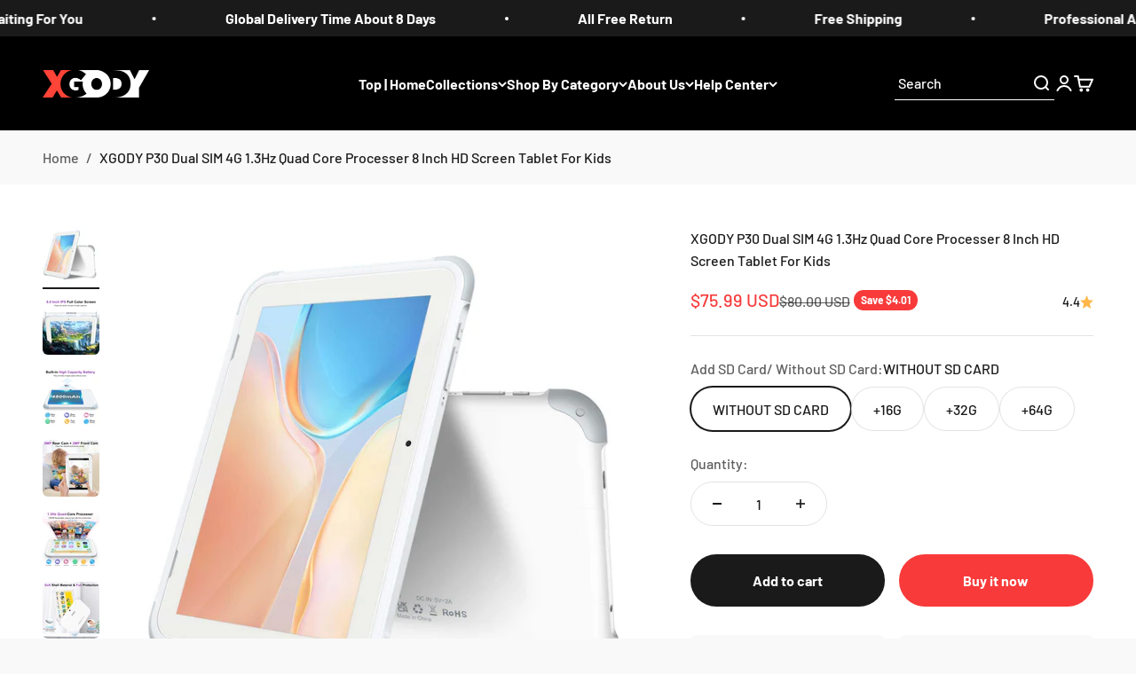

--- FILE ---
content_type: text/html; charset=utf-8
request_url: https://xgody.com/en-ru/products/xgody-p30-dual-sim-4g-1-3hz-quad-core-processer-8-inch-full-screen-tablet-for-kids
body_size: 52246
content:
<!doctype html>

<html class="no-js" lang="en" dir="ltr">
  <head>
    <meta charset="utf-8">
    <meta name="viewport" content="width=device-width, initial-scale=1.0, height=device-height, minimum-scale=1.0, maximum-scale=1.0">
    <meta name="theme-color" content="#000000">

    <title>XGODY P30 Dual SIM 4G 1.3Hz Quad Core Processer 8 Inch HD Screen Table</title><meta name="description" content="XGODY P30 Android 9.0 8 Inch Best Gift Tablet For Kids  White Appearance, Exquisite and Compact Android 9.0 OS comes with a suitable 8-inch screen, which is a very suitable size. Multiple options for 4G Dual SIM.   Content Kids Crave While providing a way to acquire knowledge, and learn happily from interest. Of course"><link rel="canonical" href="https://xgody.com/en-ru/products/xgody-p30-dual-sim-4g-1-3hz-quad-core-processer-8-inch-full-screen-tablet-for-kids"><link rel="shortcut icon" href="//xgody.com/cdn/shop/files/InkedXGODY-logo_JPG_d35c39cd-adda-4f0a-a397-2761af206ecc.jpg?v=1702977308&width=96">
      <link rel="apple-touch-icon" href="//xgody.com/cdn/shop/files/InkedXGODY-logo_JPG_d35c39cd-adda-4f0a-a397-2761af206ecc.jpg?v=1702977308&width=180"><link rel="preconnect" href="https://cdn.shopify.com">
    <link rel="preconnect" href="https://fonts.shopifycdn.com" crossorigin>
    <link rel="dns-prefetch" href="https://productreviews.shopifycdn.com"><link rel="preload" href="//xgody.com/cdn/fonts/barlow/barlow_n6.329f582a81f63f125e63c20a5a80ae9477df68e1.woff2" as="font" type="font/woff2" crossorigin><link rel="preload" href="//xgody.com/cdn/fonts/barlow/barlow_n5.a193a1990790eba0cc5cca569d23799830e90f07.woff2" as="font" type="font/woff2" crossorigin><meta property="og:type" content="product">
  <meta property="og:title" content="XGODY P30 Dual SIM 4G 1.3Hz Quad Core Processer 8 Inch HD Screen Tablet For Kids">
  <meta property="product:price:amount" content="75.99">
  <meta property="product:price:currency" content="USD"><meta property="og:image" content="http://xgody.com/cdn/shop/products/the-best-xgody-p30-dual-sim-4g-1-3hz-quad-core-processer-8-inch-hd-screen-tablet-for-kids-1.jpg?v=1708324850&width=2048">
  <meta property="og:image:secure_url" content="https://xgody.com/cdn/shop/products/the-best-xgody-p30-dual-sim-4g-1-3hz-quad-core-processer-8-inch-hd-screen-tablet-for-kids-1.jpg?v=1708324850&width=2048">
  <meta property="og:image:width" content="1600">
  <meta property="og:image:height" content="1600"><meta property="og:description" content="XGODY P30 Android 9.0 8 Inch Best Gift Tablet For Kids  White Appearance, Exquisite and Compact Android 9.0 OS comes with a suitable 8-inch screen, which is a very suitable size. Multiple options for 4G Dual SIM.   Content Kids Crave While providing a way to acquire knowledge, and learn happily from interest. Of course"><meta property="og:url" content="https://xgody.com/en-ru/products/xgody-p30-dual-sim-4g-1-3hz-quad-core-processer-8-inch-full-screen-tablet-for-kids">
<meta property="og:site_name" content="XGODY "><meta name="twitter:card" content="summary"><meta name="twitter:title" content="XGODY P30 Dual SIM 4G 1.3Hz Quad Core Processer 8 Inch HD Screen Tablet For Kids">
  <meta name="twitter:description" content="XGODY P30 Android 9.0 8 Inch Best Gift Tablet For Kids  White Appearance, Exquisite and Compact Android 9.0 OS comes with a suitable 8-inch screen, which is a very suitable size. Multiple options for 4G Dual SIM.   Content Kids Crave While providing a way to acquire knowledge, and learn happily from interest. Of course, it also eliminates the worries of adults. P30 is a children&#39;s tablet specially made for children. Parental Control System Parental controls allow you to set educational goals, create time limits, and select and selecting-appropriate content, including child-safe apps, and video channels. Detail Design The P30 is easy to operate and powerful, meeting the basic requirements of children&#39;s tablets. Best Gift for Kids More Interesting Content for Kids in IWAWA. Learn While Playing An artifact that does not delay learning and entertainment. In an environment full of entertainment, learn"><meta name="twitter:image" content="https://xgody.com/cdn/shop/products/the-best-xgody-p30-dual-sim-4g-1-3hz-quad-core-processer-8-inch-hd-screen-tablet-for-kids-1.jpg?crop=center&height=1200&v=1708324850&width=1200">
  <meta name="twitter:image:alt" content="Cost-effective and Most worthwhile XGODY P30 Dual SIM 4G 1.3Hz Quad Core Processer 8 Inch HD Screen Tablet For Kids - XGODY ">
  <script type="application/ld+json">
  {
    "@context": "https://schema.org",
    "@type": "Product",
    "productID": 8072415576338,
    "offers": [{
          "@type": "Offer",
          "name": "WITHOUT SD CARD",
          "availability":"https://schema.org/InStock",
          "price": 75.99,
          "priceCurrency": "USD",
          "priceValidUntil": "2026-02-09","sku": "B010017702ZB +","url": "https://xgody.com/en-ru/products/xgody-p30-dual-sim-4g-1-3hz-quad-core-processer-8-inch-full-screen-tablet-for-kids?variant=44285499769106"
        },
{
          "@type": "Offer",
          "name": "+16G",
          "availability":"https://schema.org/InStock",
          "price": 78.99,
          "priceCurrency": "USD",
          "priceValidUntil": "2026-02-09","sku": "B010017702ZB +-2","url": "https://xgody.com/en-ru/products/xgody-p30-dual-sim-4g-1-3hz-quad-core-processer-8-inch-full-screen-tablet-for-kids?variant=44285499801874"
        },
{
          "@type": "Offer",
          "name": "+32G",
          "availability":"https://schema.org/InStock",
          "price": 81.99,
          "priceCurrency": "USD",
          "priceValidUntil": "2026-02-09","sku": "B010017702ZB +-3","url": "https://xgody.com/en-ru/products/xgody-p30-dual-sim-4g-1-3hz-quad-core-processer-8-inch-full-screen-tablet-for-kids?variant=44285499834642"
        },
{
          "@type": "Offer",
          "name": "+64G",
          "availability":"https://schema.org/InStock",
          "price": 83.99,
          "priceCurrency": "USD",
          "priceValidUntil": "2026-02-09","sku": "B010017702ZB +-4","url": "https://xgody.com/en-ru/products/xgody-p30-dual-sim-4g-1-3hz-quad-core-processer-8-inch-full-screen-tablet-for-kids?variant=44285499867410"
        }
],"aggregateRating": {
        "@type": "AggregateRating",
        "ratingValue": "4.432432432",
        "reviewCount": "74",
        "worstRating": "1.0",
        "bestRating": "5.0"
      },"brand": {
      "@type": "Brand",
      "name": "XGODY"
    },
    "name": "XGODY P30 Dual SIM 4G 1.3Hz Quad Core Processer 8 Inch HD Screen Tablet For Kids",
    "description": "XGODY P30 Android 9.0 8 Inch Best Gift Tablet For Kids \n\nWhite Appearance, Exquisite and Compact\nAndroid 9.0 OS comes with a suitable 8-inch screen, which is a very suitable size. Multiple options for 4G Dual SIM.\n \n\nContent Kids Crave\nWhile providing a way to acquire knowledge, and learn happily from interest. Of course, it also eliminates the worries of adults. P30 is a children's tablet specially made for children.\n\nParental Control System\nParental controls allow you to set educational goals, create time limits, and select and selecting-appropriate content, including child-safe apps, and video channels.\n\nDetail Design\nThe P30 is easy to operate and powerful, meeting the basic requirements of children's tablets.\n\nBest Gift for Kids\nMore Interesting Content for Kids in IWAWA.\n\n\nLearn While Playing\nAn artifact that does not delay learning and entertainment. In an environment full of entertainment, learn interesting knowledge.\n\n1280*800 Display\nThe 8-inch screen design of P30, Not too big and not too small is just right.\n\nLong Battery Life\n4500mAh Super battery life, escorting the P30 for long-term operation or going out.\n\nKids Break-Proof Shell\nThe four corners of the P30 children's tablet have a rounded silicone shell protection design. Very humanized and rationalized to protect the appearance of the screen.\n\nBlocks Blue Light\nLED unique design. LCD Panel is Backlight, 800*1280 HD. The blue light screen protects the eyes very well.\n\n\nHappy Drawing\nThe touch screen responds quickly, allowing children to learn to draw and experience the fun of drawing and other entertainment.\n\n\n \nXGODY P30 8 Inch Kids Tablet IPS Full Color Screen 1.3Hz Quad-Core Processor\n\nSharing Endless Fun with Friends: 16GB Large storage(Up to 256GB) and 4500mAh Large Battery. 1.3Hz Quad-Core Processer256GB Expandable, easy-to-use with the touchscreen. 8.0 Inch IPS enjoy the world of audio \u0026amp; video anytime.\nClear live streaming \u0026amp; picture quality: 5MP rear camera + 2MP front camera protects a good learning environment for children. Built-in High Capacity Battery, Play all kinds of apps easily without worry. 4G Dual SIM, Not limited by memory.\nSoft Shell Material \u0026amp; Full Protection: 1.3 InchEVA patent protective case Anti-drop. High-quality EVANo smell Protect. It is specially designed for children to cultivate children to an understanding of the wonderful outside world and present a good learning atmosphere.\n \nProduct Specification:\nProduct Model: XGODY P30 \nBrief Introduction: 8\" Tablet PC(4G)\nChipset: Quad-core MT8735V\nArchitecture: ARM Cortex-A53\nFrequency: 1.3GHz\nSystem OS: Android 9.0\nOSD: Default English, support Multi-Language\nRAM: 2GB\nROM: 16GB\nLCD Panel: 8\" inch IPS, 800*1280  HD, LED Backlight\nTouch Panel: Capacitive-Touch G+ G, support Multi-Touch\nWiFi: 2.4GH\/ 5G Wifi 802.11 a\/ b\/ g\/ n\nBluetooth: Bluetooth 5.0, supports EDR\nGPS: YES\nUSB: USB 2.0 (High Speed)\nCamera: Front 2.0M + Back 5.0M\nSensor: Gravity Sensor\/Light Sensor\/ Hall Sensor\/ Proximity Sensor\nSpeaker: 8Ω\/0.7W×2pcs, double BOX speakers\nMic: Internal\n \nNetwork:\n4G Band: B1\/B3\/B7\/B8\/B20\/B40\n3G Band: WCDMA B2\/B3\/B5\/B8\nGSM: GSM 850\/900\/1800\/1900\nSupport Voice\/ Short Message\/ Data\n \nAccessories:\n\nMachine *1\nFilm *1\nType-c data cable *1\nEarphone *1\nManual *1\n\n\n \n \n*\n ",
    "category": "Kids tablet",
    "url": "https://xgody.com/en-ru/products/xgody-p30-dual-sim-4g-1-3hz-quad-core-processer-8-inch-full-screen-tablet-for-kids",
    "sku": "B010017702ZB +","weight": {
        "@type": "QuantitativeValue",
        "unitCode": "kg",
        "value": 0.0
      },"image": {
      "@type": "ImageObject",
      "url": "https://xgody.com/cdn/shop/products/the-best-xgody-p30-dual-sim-4g-1-3hz-quad-core-processer-8-inch-hd-screen-tablet-for-kids-1.jpg?v=1708324850&width=1024",
      "image": "https://xgody.com/cdn/shop/products/the-best-xgody-p30-dual-sim-4g-1-3hz-quad-core-processer-8-inch-hd-screen-tablet-for-kids-1.jpg?v=1708324850&width=1024",
      "name": "Cost-effective and Most worthwhile XGODY P30 Dual SIM 4G 1.3Hz Quad Core Processer 8 Inch HD Screen Tablet For Kids - XGODY ",
      "width": "1024",
      "height": "1024"
    }
  }
  </script>



  <script type="application/ld+json">
  {
    "@context": "https://schema.org",
    "@type": "BreadcrumbList",
  "itemListElement": [{
      "@type": "ListItem",
      "position": 1,
      "name": "Home",
      "item": "https://xgody.com"
    },{
          "@type": "ListItem",
          "position": 2,
          "name": "XGODY P30 Dual SIM 4G 1.3Hz Quad Core Processer 8 Inch HD Screen Tablet For Kids",
          "item": "https://xgody.com/en-ru/products/xgody-p30-dual-sim-4g-1-3hz-quad-core-processer-8-inch-full-screen-tablet-for-kids"
        }]
  }
  </script>

<style>/* Typography (heading) */
  @font-face {
  font-family: Barlow;
  font-weight: 600;
  font-style: normal;
  font-display: fallback;
  src: url("//xgody.com/cdn/fonts/barlow/barlow_n6.329f582a81f63f125e63c20a5a80ae9477df68e1.woff2") format("woff2"),
       url("//xgody.com/cdn/fonts/barlow/barlow_n6.0163402e36247bcb8b02716880d0b39568412e9e.woff") format("woff");
}

@font-face {
  font-family: Barlow;
  font-weight: 600;
  font-style: italic;
  font-display: fallback;
  src: url("//xgody.com/cdn/fonts/barlow/barlow_i6.5a22bd20fb27bad4d7674cc6e666fb9c77d813bb.woff2") format("woff2"),
       url("//xgody.com/cdn/fonts/barlow/barlow_i6.1c8787fcb59f3add01a87f21b38c7ef797e3b3a1.woff") format("woff");
}

/* Typography (body) */
  @font-face {
  font-family: Barlow;
  font-weight: 500;
  font-style: normal;
  font-display: fallback;
  src: url("//xgody.com/cdn/fonts/barlow/barlow_n5.a193a1990790eba0cc5cca569d23799830e90f07.woff2") format("woff2"),
       url("//xgody.com/cdn/fonts/barlow/barlow_n5.ae31c82169b1dc0715609b8cc6a610b917808358.woff") format("woff");
}

@font-face {
  font-family: Barlow;
  font-weight: 500;
  font-style: italic;
  font-display: fallback;
  src: url("//xgody.com/cdn/fonts/barlow/barlow_i5.714d58286997b65cd479af615cfa9bb0a117a573.woff2") format("woff2"),
       url("//xgody.com/cdn/fonts/barlow/barlow_i5.0120f77e6447d3b5df4bbec8ad8c2d029d87fb21.woff") format("woff");
}

@font-face {
  font-family: Barlow;
  font-weight: 700;
  font-style: normal;
  font-display: fallback;
  src: url("//xgody.com/cdn/fonts/barlow/barlow_n7.691d1d11f150e857dcbc1c10ef03d825bc378d81.woff2") format("woff2"),
       url("//xgody.com/cdn/fonts/barlow/barlow_n7.4fdbb1cb7da0e2c2f88492243ffa2b4f91924840.woff") format("woff");
}

@font-face {
  font-family: Barlow;
  font-weight: 700;
  font-style: italic;
  font-display: fallback;
  src: url("//xgody.com/cdn/fonts/barlow/barlow_i7.50e19d6cc2ba5146fa437a5a7443c76d5d730103.woff2") format("woff2"),
       url("//xgody.com/cdn/fonts/barlow/barlow_i7.47e9f98f1b094d912e6fd631cc3fe93d9f40964f.woff") format("woff");
}

:root {
    /**
     * ---------------------------------------------------------------------
     * SPACING VARIABLES
     *
     * We are using a spacing inspired from frameworks like Tailwind CSS.
     * ---------------------------------------------------------------------
     */
    --spacing-0-5: 0.125rem; /* 2px */
    --spacing-1: 0.25rem; /* 4px */
    --spacing-1-5: 0.375rem; /* 6px */
    --spacing-2: 0.5rem; /* 8px */
    --spacing-2-5: 0.625rem; /* 10px */
    --spacing-3: 0.75rem; /* 12px */
    --spacing-3-5: 0.875rem; /* 14px */
    --spacing-4: 1rem; /* 16px */
    --spacing-4-5: 1.125rem; /* 18px */
    --spacing-5: 1.25rem; /* 20px */
    --spacing-5-5: 1.375rem; /* 22px */
    --spacing-6: 1.5rem; /* 24px */
    --spacing-6-5: 1.625rem; /* 26px */
    --spacing-7: 1.75rem; /* 28px */
    --spacing-7-5: 1.875rem; /* 30px */
    --spacing-8: 2rem; /* 32px */
    --spacing-8-5: 2.125rem; /* 34px */
    --spacing-9: 2.25rem; /* 36px */
    --spacing-9-5: 2.375rem; /* 38px */
    --spacing-10: 2.5rem; /* 40px */
    --spacing-11: 2.75rem; /* 44px */
    --spacing-12: 3rem; /* 48px */
    --spacing-14: 3.5rem; /* 56px */
    --spacing-16: 4rem; /* 64px */
    --spacing-18: 4.5rem; /* 72px */
    --spacing-20: 5rem; /* 80px */
    --spacing-24: 6rem; /* 96px */
    --spacing-28: 7rem; /* 112px */
    --spacing-32: 8rem; /* 128px */
    --spacing-36: 9rem; /* 144px */
    --spacing-40: 10rem; /* 160px */
    --spacing-44: 11rem; /* 176px */
    --spacing-48: 12rem; /* 192px */
    --spacing-52: 13rem; /* 208px */
    --spacing-56: 14rem; /* 224px */
    --spacing-60: 15rem; /* 240px */
    --spacing-64: 16rem; /* 256px */
    --spacing-72: 18rem; /* 288px */
    --spacing-80: 20rem; /* 320px */
    --spacing-96: 24rem; /* 384px */

    /* Container */
    --container-max-width: 1400px;
    --container-narrow-max-width: 1150px;
    --container-gutter: var(--spacing-5);
    --section-outer-spacing-block: var(--spacing-10);
    --section-inner-max-spacing-block: var(--spacing-9);
    --section-inner-spacing-inline: var(--container-gutter);
    --section-stack-spacing-block: var(--spacing-8);

    /* Grid gutter */
    --grid-gutter: var(--spacing-5);

    /* Product list settings */
    --product-list-row-gap: var(--spacing-8);
    --product-list-column-gap: var(--grid-gutter);

    /* Form settings */
    --input-gap: var(--spacing-2);
    --input-height: 2.625rem;
    --input-padding-inline: var(--spacing-4);

    /* Other sizes */
    --sticky-area-height: calc(var(--sticky-announcement-bar-enabled, 0) * var(--announcement-bar-height, 0px) + var(--sticky-header-enabled, 0) * var(--header-height, 0px));

    /* RTL support */
    --transform-logical-flip: 1;
    --transform-origin-start: left;
    --transform-origin-end: right;

    /**
     * ---------------------------------------------------------------------
     * TYPOGRAPHY
     * ---------------------------------------------------------------------
     */

    /* Font properties */
    --heading-font-family: Barlow, sans-serif;
    --heading-font-weight: 600;
    --heading-font-style: normal;
    --heading-text-transform: normal;
    --heading-letter-spacing: -0.02em;
    --text-font-family: Barlow, sans-serif;
    --text-font-weight: 500;
    --text-font-style: normal;
    --text-letter-spacing: 0.0em;

    /* Font sizes */
    --text-h0: 2.5rem;
    --text-h1: 1.75rem;
    --text-h2: 1.5rem;
    --text-h3: 1.375rem;
    --text-h4: 1.125rem;
    --text-h5: 1.125rem;
    --text-h6: 1rem;
    --text-xs: 0.75rem;
    --text-sm: 0.8125rem;
    --text-base: 0.9375rem;
    --text-lg: 1.1875rem;

    /**
     * ---------------------------------------------------------------------
     * COLORS
     * ---------------------------------------------------------------------
     */

    /* Color settings */--accent: 248 58 58;
    --text-primary: 26 26 26;
    --background-primary: 249 249 249;
    --dialog-background: 255 255 255;
    --border-color: var(--text-color, var(--text-primary)) / 0.12;

    /* Button colors */
    --button-background-primary: 248 58 58;
    --button-text-primary: 255 255 255;
    --button-background-secondary: 26 26 26;
    --button-text-secondary: 255 255 255;

    /* Status colors */
    --success-background: 224 244 232;
    --success-text: 0 163 65;
    --warning-background: 255 246 233;
    --warning-text: 255 183 74;
    --error-background: 254 231 231;
    --error-text: 248 58 58;

    /* Product colors */
    --on-sale-text: 248 58 58;
    --on-sale-badge-background: 248 58 58;
    --on-sale-badge-text: 255 255 255;
    --sold-out-badge-background: 0 0 0;
    --sold-out-badge-text: 255 255 255;
    --primary-badge-background: 128 60 238;
    --primary-badge-text: 255 255 255;
    --star-color: 255 183 74;
    --product-card-background: 255 255 255;
    --product-card-text: 26 26 26;

    /* Header colors */
    --header-background: 0 0 0;
    --header-text: 255 255 255;

    /* Footer colors */
    --footer-background: 26 26 26;
    --footer-text: 255 255 255;

    /* Rounded variables (used for border radius) */
    --rounded-xs: 0.25rem;
    --rounded-sm: 0.375rem;
    --rounded: 0.75rem;
    --rounded-lg: 1.5rem;
    --rounded-full: 9999px;

    --rounded-button: 3.75rem;
    --rounded-input: 0.5rem;

    /* Box shadow */
    --shadow-sm: 0 2px 8px rgb(var(--text-primary) / 0.1);
    --shadow: 0 5px 15px rgb(var(--text-primary) / 0.1);
    --shadow-md: 0 5px 30px rgb(var(--text-primary) / 0.1);
    --shadow-block: 0px 18px 50px rgb(var(--text-primary) / 0.1);

    /**
     * ---------------------------------------------------------------------
     * OTHER
     * ---------------------------------------------------------------------
     */

    --cursor-close-svg-url: url(//xgody.com/cdn/shop/t/26/assets/cursor-close.svg?v=147174565022153725511689330281);
    --cursor-zoom-in-svg-url: url(//xgody.com/cdn/shop/t/26/assets/cursor-zoom-in.svg?v=154953035094101115921689330281);
    --cursor-zoom-out-svg-url: url(//xgody.com/cdn/shop/t/26/assets/cursor-zoom-out.svg?v=16155520337305705181689330281);
    --checkmark-svg-url: url(//xgody.com/cdn/shop/t/26/assets/checkmark.svg?v=77552481021870063511689330281);
  }

  [dir="rtl"]:root {
    /* RTL support */
    --transform-logical-flip: -1;
    --transform-origin-start: right;
    --transform-origin-end: left;
  }

  @media screen and (min-width: 700px) {
    :root {
      /* Typography (font size) */
      --text-h0: 3.25rem;
      --text-h1: 2.25rem;
      --text-h2: 1.75rem;
      --text-h3: 1.625rem;
      --text-h4: 1.25rem;
      --text-h5: 1.25rem;
      --text-h6: 1.125rem;

      --text-xs: 0.75rem;
      --text-sm: 0.875rem;
      --text-base: 1.0rem;
      --text-lg: 1.25rem;

      /* Spacing */
      --container-gutter: 2rem;
      --section-outer-spacing-block: var(--spacing-14);
      --section-inner-max-spacing-block: var(--spacing-10);
      --section-inner-spacing-inline: var(--spacing-12);
      --section-stack-spacing-block: var(--spacing-12);

      /* Grid gutter */
      --grid-gutter: var(--spacing-6);

      /* Product list settings */
      --product-list-row-gap: var(--spacing-12);

      /* Form settings */
      --input-gap: 1rem;
      --input-height: 3.125rem;
      --input-padding-inline: var(--spacing-5);
    }
  }

  @media screen and (min-width: 1000px) {
    :root {
      /* Spacing settings */
      --container-gutter: var(--spacing-12);
      --section-outer-spacing-block: var(--spacing-16);
      --section-inner-max-spacing-block: var(--spacing-14);
      --section-inner-spacing-inline: var(--spacing-16);
      --section-stack-spacing-block: var(--spacing-12);
    }
  }

  @media screen and (min-width: 1150px) {
    :root {
      /* Spacing settings */
      --container-gutter: var(--spacing-12);
      --section-outer-spacing-block: var(--spacing-16);
      --section-inner-max-spacing-block: var(--spacing-14);
      --section-inner-spacing-inline: var(--spacing-16);
      --section-stack-spacing-block: var(--spacing-12);
    }
  }

  @media screen and (min-width: 1400px) {
    :root {
      /* Typography (font size) */
      --text-h0: 4rem;
      --text-h1: 3rem;
      --text-h2: 2.5rem;
      --text-h3: 1.75rem;
      --text-h4: 1.5rem;
      --text-h5: 1.25rem;
      --text-h6: 1rem;

      --section-outer-spacing-block: var(--spacing-20);
      --section-inner-max-spacing-block: var(--spacing-16);
      --section-inner-spacing-inline: var(--spacing-18);
    }
  }

  @media screen and (min-width: 1600px) {
    :root {
      --section-outer-spacing-block: var(--spacing-20);
      --section-inner-max-spacing-block: var(--spacing-18);
      --section-inner-spacing-inline: var(--spacing-20);
    }
  }

  /**
   * ---------------------------------------------------------------------
   * LIQUID DEPENDANT CSS
   *
   * Our main CSS is Liquid free, but some very specific features depend on
   * theme settings, so we have them here
   * ---------------------------------------------------------------------
   */@media screen and (pointer: fine) {
        .button:not([disabled]):hover, .btn:not([disabled]):hover, .shopify-payment-button__button--unbranded:not([disabled]):hover {
          --button-background-opacity: 0.85;
        }

        .button--subdued:not([disabled]):hover {
          --button-background: var(--text-color) / .05 !important;
        }
      }</style><script>
  document.documentElement.classList.replace('no-js', 'js');

  // This allows to expose several variables to the global scope, to be used in scripts
  window.themeVariables = {
    settings: {
      showPageTransition: true,
      headingApparition: "split_fade",
      pageType: "product",
      moneyFormat: "${{amount}}",
      moneyWithCurrencyFormat: "${{amount}} USD",
      currencyCodeEnabled: true,
      cartType: "popover",
      showDiscount: true,
      discountMode: "saving"
    },

    strings: {
      accessibilityClose: "Close",
      accessibilityNext: "Next",
      accessibilityPrevious: "Previous",
      addToCartButton: "Add to cart",
      soldOutButton: "Sold out",
      preOrderButton: "Pre-order",
      unavailableButton: "Unavailable",
      closeGallery: "Close gallery",
      zoomGallery: "Zoom",
      errorGallery: "Image cannot be loaded",
      soldOutBadge: "Sold out",
      discountBadge: "Save @@",
      sku: "SKU:",
      searchNoResults: "No results could be found.",
      addOrderNote: "Add order note",
      editOrderNote: "Edit order note",
      shippingEstimatorNoResults: "Sorry, we do not ship to your address.",
      shippingEstimatorOneResult: "There is one shipping rate for your address:",
      shippingEstimatorMultipleResults: "There are several shipping rates for your address:",
      shippingEstimatorError: "One or more error occurred while retrieving shipping rates:"
    },

    breakpoints: {
      'sm': 'screen and (min-width: 700px)',
      'md': 'screen and (min-width: 1000px)',
      'lg': 'screen and (min-width: 1150px)',
      'xl': 'screen and (min-width: 1400px)',

      'sm-max': 'screen and (max-width: 699px)',
      'md-max': 'screen and (max-width: 999px)',
      'lg-max': 'screen and (max-width: 1149px)',
      'xl-max': 'screen and (max-width: 1399px)'
    }
  };window.addEventListener('DOMContentLoaded', () => {
      const isReloaded = (window.performance.navigation && window.performance.navigation.type === 1) || window.performance.getEntriesByType('navigation').map((nav) => nav.type).includes('reload');

      if ('animate' in document.documentElement && window.matchMedia('(prefers-reduced-motion: no-preference)').matches && document.referrer.includes(location.host) && !isReloaded) {
        document.body.animate({opacity: [0, 1]}, {duration: 115, fill: 'forwards'});
      }
    });

    window.addEventListener('pageshow', (event) => {
      document.body.classList.remove('page-transition');

      if (event.persisted) {
        document.body.animate({opacity: [0, 1]}, {duration: 0, fill: 'forwards'});
      }
    });// For detecting native share
  document.documentElement.classList.add(`native-share--${navigator.share ? 'enabled' : 'disabled'}`);// We save the product ID in local storage to be eventually used for recently viewed section
    try {
      const recentlyViewedProducts = new Set(JSON.parse(localStorage.getItem('theme:recently-viewed-products') || '[]'));

      recentlyViewedProducts.delete(8072415576338); // Delete first to re-move the product
      recentlyViewedProducts.add(8072415576338);

      localStorage.setItem('theme:recently-viewed-products', JSON.stringify(Array.from(recentlyViewedProducts.values()).reverse()));
    } catch (e) {
      // Safari in private mode does not allow setting item, we silently fail
    }</script><script type="module" src="//xgody.com/cdn/shop/t/26/assets/vendor.min.js?v=101728284033374364961689330265"></script>
    <script type="module" src="//xgody.com/cdn/shop/t/26/assets/theme.js?v=184417606280159362111697341082"></script>
    <script type="module" src="//xgody.com/cdn/shop/t/26/assets/sections.js?v=102574188845196839631697341127"></script>

    <script>window.performance && window.performance.mark && window.performance.mark('shopify.content_for_header.start');</script><meta name="google-site-verification" content="gZv1k-aEL9ZmMRSs3n5DggZsUOsrSPv1D4xcPjuyljw">
<meta name="google-site-verification" content="vj-p6LO5NQZIm5Y6vwB_pOQ2BKvTOtvtz0QsqLrcqhw">
<meta id="shopify-digital-wallet" name="shopify-digital-wallet" content="/10035429454/digital_wallets/dialog">
<meta name="shopify-checkout-api-token" content="5f71ed9b2949d5bca11f9da6149004f9">
<meta id="in-context-paypal-metadata" data-shop-id="10035429454" data-venmo-supported="false" data-environment="production" data-locale="en_US" data-paypal-v4="true" data-currency="USD">
<link rel="alternate" hreflang="x-default" href="https://xgody.com/products/xgody-p30-dual-sim-4g-1-3hz-quad-core-processer-8-inch-full-screen-tablet-for-kids">
<link rel="alternate" hreflang="en" href="https://xgody.com/products/xgody-p30-dual-sim-4g-1-3hz-quad-core-processer-8-inch-full-screen-tablet-for-kids">
<link rel="alternate" hreflang="en-DE" href="https://xgody.myshopify.com/products/xgody-p30-dual-sim-4g-1-3hz-quad-core-processer-8-inch-full-screen-tablet-for-kids">
<link rel="alternate" hreflang="en-FR" href="https://xgody.com/en-fr/products/xgody-p30-dual-sim-4g-1-3hz-quad-core-processer-8-inch-full-screen-tablet-for-kids">
<link rel="alternate" hreflang="en-IT" href="https://xgody.com/en-it/products/xgody-p30-dual-sim-4g-1-3hz-quad-core-processer-8-inch-full-screen-tablet-for-kids">
<link rel="alternate" hreflang="en-ES" href="https://xgody.com/en-es/products/xgody-p30-dual-sim-4g-1-3hz-quad-core-processer-8-inch-full-screen-tablet-for-kids">
<link rel="alternate" hreflang="en-BR" href="https://xgody.com/en-br/products/xgody-p30-dual-sim-4g-1-3hz-quad-core-processer-8-inch-full-screen-tablet-for-kids">
<link rel="alternate" hreflang="en-RU" href="https://xgody.com/en-ru/products/xgody-p30-dual-sim-4g-1-3hz-quad-core-processer-8-inch-full-screen-tablet-for-kids">
<link rel="alternate" type="application/json+oembed" href="https://xgody.com/en-ru/products/xgody-p30-dual-sim-4g-1-3hz-quad-core-processer-8-inch-full-screen-tablet-for-kids.oembed">
<script async="async" src="/checkouts/internal/preloads.js?locale=en-RU"></script>
<script id="shopify-features" type="application/json">{"accessToken":"5f71ed9b2949d5bca11f9da6149004f9","betas":["rich-media-storefront-analytics"],"domain":"xgody.com","predictiveSearch":true,"shopId":10035429454,"locale":"en"}</script>
<script>var Shopify = Shopify || {};
Shopify.shop = "xgody.myshopify.com";
Shopify.locale = "en";
Shopify.currency = {"active":"USD","rate":"1.0"};
Shopify.country = "RU";
Shopify.theme = {"name":"Xgody","id":154272923922,"schema_name":"Impact","schema_version":"4.3.3","theme_store_id":1190,"role":"main"};
Shopify.theme.handle = "null";
Shopify.theme.style = {"id":null,"handle":null};
Shopify.cdnHost = "xgody.com/cdn";
Shopify.routes = Shopify.routes || {};
Shopify.routes.root = "/en-ru/";</script>
<script type="module">!function(o){(o.Shopify=o.Shopify||{}).modules=!0}(window);</script>
<script>!function(o){function n(){var o=[];function n(){o.push(Array.prototype.slice.apply(arguments))}return n.q=o,n}var t=o.Shopify=o.Shopify||{};t.loadFeatures=n(),t.autoloadFeatures=n()}(window);</script>
<script id="shop-js-analytics" type="application/json">{"pageType":"product"}</script>
<script defer="defer" async type="module" src="//xgody.com/cdn/shopifycloud/shop-js/modules/v2/client.init-shop-cart-sync_BN7fPSNr.en.esm.js"></script>
<script defer="defer" async type="module" src="//xgody.com/cdn/shopifycloud/shop-js/modules/v2/chunk.common_Cbph3Kss.esm.js"></script>
<script defer="defer" async type="module" src="//xgody.com/cdn/shopifycloud/shop-js/modules/v2/chunk.modal_DKumMAJ1.esm.js"></script>
<script type="module">
  await import("//xgody.com/cdn/shopifycloud/shop-js/modules/v2/client.init-shop-cart-sync_BN7fPSNr.en.esm.js");
await import("//xgody.com/cdn/shopifycloud/shop-js/modules/v2/chunk.common_Cbph3Kss.esm.js");
await import("//xgody.com/cdn/shopifycloud/shop-js/modules/v2/chunk.modal_DKumMAJ1.esm.js");

  window.Shopify.SignInWithShop?.initShopCartSync?.({"fedCMEnabled":true,"windoidEnabled":true});

</script>
<script>(function() {
  var isLoaded = false;
  function asyncLoad() {
    if (isLoaded) return;
    isLoaded = true;
    var urls = ["https:\/\/formbuilder.hulkapps.com\/skeletopapp.js?shop=xgody.myshopify.com","https:\/\/buy-me-cdn.makeprosimp.com\/v2\/app.min.js?v=v2\u0026shop=xgody.myshopify.com","\/\/code.tidio.co\/cqwmmhkoppvt11nrqtvasgispzqwigmz.js?shop=xgody.myshopify.com","https:\/\/cdn.recovermycart.com\/scripts\/keepcart\/CartJS.min.js?shop=xgody.myshopify.com\u0026shop=xgody.myshopify.com","\/\/cdn.shopify.com\/proxy\/fb5fd90f0ab42b01d7e6afc28b9e293077294a7a3bb10019fb09b2b75fa92a7d\/api.goaffpro.com\/loader.js?shop=xgody.myshopify.com\u0026sp-cache-control=cHVibGljLCBtYXgtYWdlPTkwMA","https:\/\/seo.apps.avada.io\/avada-seo-installed.js?shop=xgody.myshopify.com","https:\/\/sales-pop.carecart.io\/lib\/salesnotifier.js?shop=xgody.myshopify.com","https:\/\/static.affiliatly.com\/shopify\/v3\/shopify.js?affiliatly_code=AF-1037156\u0026shop=xgody.myshopify.com","\/\/cdn.shopify.com\/proxy\/1640c0c6c3f0176b09ee7635891c0adefbfae8a9e5370547fec60d8733ba4773\/d2xrtfsb9f45pw.cloudfront.net\/scripttag\/bixgrow-track.js?shop=xgody.myshopify.com\u0026sp-cache-control=cHVibGljLCBtYXgtYWdlPTkwMA","https:\/\/cdn.shopify.com\/s\/files\/1\/0100\/3542\/9454\/t\/26\/assets\/rev_10035429454.js?v=1715586022\u0026shop=xgody.myshopify.com","https:\/\/searchanise-ef84.kxcdn.com\/widgets\/shopify\/init.js?a=4G1O7Y8r8x\u0026shop=xgody.myshopify.com"];
    for (var i = 0; i < urls.length; i++) {
      var s = document.createElement('script');
      s.type = 'text/javascript';
      s.async = true;
      s.src = urls[i];
      var x = document.getElementsByTagName('script')[0];
      x.parentNode.insertBefore(s, x);
    }
  };
  if(window.attachEvent) {
    window.attachEvent('onload', asyncLoad);
  } else {
    window.addEventListener('load', asyncLoad, false);
  }
})();</script>
<script id="__st">var __st={"a":10035429454,"offset":28800,"reqid":"15dd3609-9caf-4978-9557-f5f47c0e284f-1769719882","pageurl":"xgody.com\/en-ru\/products\/xgody-p30-dual-sim-4g-1-3hz-quad-core-processer-8-inch-full-screen-tablet-for-kids","u":"67fdc24ce490","p":"product","rtyp":"product","rid":8072415576338};</script>
<script>window.ShopifyPaypalV4VisibilityTracking = true;</script>
<script id="captcha-bootstrap">!function(){'use strict';const t='contact',e='account',n='new_comment',o=[[t,t],['blogs',n],['comments',n],[t,'customer']],c=[[e,'customer_login'],[e,'guest_login'],[e,'recover_customer_password'],[e,'create_customer']],r=t=>t.map((([t,e])=>`form[action*='/${t}']:not([data-nocaptcha='true']) input[name='form_type'][value='${e}']`)).join(','),a=t=>()=>t?[...document.querySelectorAll(t)].map((t=>t.form)):[];function s(){const t=[...o],e=r(t);return a(e)}const i='password',u='form_key',d=['recaptcha-v3-token','g-recaptcha-response','h-captcha-response',i],f=()=>{try{return window.sessionStorage}catch{return}},m='__shopify_v',_=t=>t.elements[u];function p(t,e,n=!1){try{const o=window.sessionStorage,c=JSON.parse(o.getItem(e)),{data:r}=function(t){const{data:e,action:n}=t;return t[m]||n?{data:e,action:n}:{data:t,action:n}}(c);for(const[e,n]of Object.entries(r))t.elements[e]&&(t.elements[e].value=n);n&&o.removeItem(e)}catch(o){console.error('form repopulation failed',{error:o})}}const l='form_type',E='cptcha';function T(t){t.dataset[E]=!0}const w=window,h=w.document,L='Shopify',v='ce_forms',y='captcha';let A=!1;((t,e)=>{const n=(g='f06e6c50-85a8-45c8-87d0-21a2b65856fe',I='https://cdn.shopify.com/shopifycloud/storefront-forms-hcaptcha/ce_storefront_forms_captcha_hcaptcha.v1.5.2.iife.js',D={infoText:'Protected by hCaptcha',privacyText:'Privacy',termsText:'Terms'},(t,e,n)=>{const o=w[L][v],c=o.bindForm;if(c)return c(t,g,e,D).then(n);var r;o.q.push([[t,g,e,D],n]),r=I,A||(h.body.append(Object.assign(h.createElement('script'),{id:'captcha-provider',async:!0,src:r})),A=!0)});var g,I,D;w[L]=w[L]||{},w[L][v]=w[L][v]||{},w[L][v].q=[],w[L][y]=w[L][y]||{},w[L][y].protect=function(t,e){n(t,void 0,e),T(t)},Object.freeze(w[L][y]),function(t,e,n,w,h,L){const[v,y,A,g]=function(t,e,n){const i=e?o:[],u=t?c:[],d=[...i,...u],f=r(d),m=r(i),_=r(d.filter((([t,e])=>n.includes(e))));return[a(f),a(m),a(_),s()]}(w,h,L),I=t=>{const e=t.target;return e instanceof HTMLFormElement?e:e&&e.form},D=t=>v().includes(t);t.addEventListener('submit',(t=>{const e=I(t);if(!e)return;const n=D(e)&&!e.dataset.hcaptchaBound&&!e.dataset.recaptchaBound,o=_(e),c=g().includes(e)&&(!o||!o.value);(n||c)&&t.preventDefault(),c&&!n&&(function(t){try{if(!f())return;!function(t){const e=f();if(!e)return;const n=_(t);if(!n)return;const o=n.value;o&&e.removeItem(o)}(t);const e=Array.from(Array(32),(()=>Math.random().toString(36)[2])).join('');!function(t,e){_(t)||t.append(Object.assign(document.createElement('input'),{type:'hidden',name:u})),t.elements[u].value=e}(t,e),function(t,e){const n=f();if(!n)return;const o=[...t.querySelectorAll(`input[type='${i}']`)].map((({name:t})=>t)),c=[...d,...o],r={};for(const[a,s]of new FormData(t).entries())c.includes(a)||(r[a]=s);n.setItem(e,JSON.stringify({[m]:1,action:t.action,data:r}))}(t,e)}catch(e){console.error('failed to persist form',e)}}(e),e.submit())}));const S=(t,e)=>{t&&!t.dataset[E]&&(n(t,e.some((e=>e===t))),T(t))};for(const o of['focusin','change'])t.addEventListener(o,(t=>{const e=I(t);D(e)&&S(e,y())}));const B=e.get('form_key'),M=e.get(l),P=B&&M;t.addEventListener('DOMContentLoaded',(()=>{const t=y();if(P)for(const e of t)e.elements[l].value===M&&p(e,B);[...new Set([...A(),...v().filter((t=>'true'===t.dataset.shopifyCaptcha))])].forEach((e=>S(e,t)))}))}(h,new URLSearchParams(w.location.search),n,t,e,['guest_login'])})(!1,!0)}();</script>
<script integrity="sha256-4kQ18oKyAcykRKYeNunJcIwy7WH5gtpwJnB7kiuLZ1E=" data-source-attribution="shopify.loadfeatures" defer="defer" src="//xgody.com/cdn/shopifycloud/storefront/assets/storefront/load_feature-a0a9edcb.js" crossorigin="anonymous"></script>
<script data-source-attribution="shopify.dynamic_checkout.dynamic.init">var Shopify=Shopify||{};Shopify.PaymentButton=Shopify.PaymentButton||{isStorefrontPortableWallets:!0,init:function(){window.Shopify.PaymentButton.init=function(){};var t=document.createElement("script");t.src="https://xgody.com/cdn/shopifycloud/portable-wallets/latest/portable-wallets.en.js",t.type="module",document.head.appendChild(t)}};
</script>
<script data-source-attribution="shopify.dynamic_checkout.buyer_consent">
  function portableWalletsHideBuyerConsent(e){var t=document.getElementById("shopify-buyer-consent"),n=document.getElementById("shopify-subscription-policy-button");t&&n&&(t.classList.add("hidden"),t.setAttribute("aria-hidden","true"),n.removeEventListener("click",e))}function portableWalletsShowBuyerConsent(e){var t=document.getElementById("shopify-buyer-consent"),n=document.getElementById("shopify-subscription-policy-button");t&&n&&(t.classList.remove("hidden"),t.removeAttribute("aria-hidden"),n.addEventListener("click",e))}window.Shopify?.PaymentButton&&(window.Shopify.PaymentButton.hideBuyerConsent=portableWalletsHideBuyerConsent,window.Shopify.PaymentButton.showBuyerConsent=portableWalletsShowBuyerConsent);
</script>
<script>
  function portableWalletsCleanup(e){e&&e.src&&console.error("Failed to load portable wallets script "+e.src);var t=document.querySelectorAll("shopify-accelerated-checkout .shopify-payment-button__skeleton, shopify-accelerated-checkout-cart .wallet-cart-button__skeleton"),e=document.getElementById("shopify-buyer-consent");for(let e=0;e<t.length;e++)t[e].remove();e&&e.remove()}function portableWalletsNotLoadedAsModule(e){e instanceof ErrorEvent&&"string"==typeof e.message&&e.message.includes("import.meta")&&"string"==typeof e.filename&&e.filename.includes("portable-wallets")&&(window.removeEventListener("error",portableWalletsNotLoadedAsModule),window.Shopify.PaymentButton.failedToLoad=e,"loading"===document.readyState?document.addEventListener("DOMContentLoaded",window.Shopify.PaymentButton.init):window.Shopify.PaymentButton.init())}window.addEventListener("error",portableWalletsNotLoadedAsModule);
</script>

<script type="module" src="https://xgody.com/cdn/shopifycloud/portable-wallets/latest/portable-wallets.en.js" onError="portableWalletsCleanup(this)" crossorigin="anonymous"></script>
<script nomodule>
  document.addEventListener("DOMContentLoaded", portableWalletsCleanup);
</script>

<script id='scb4127' type='text/javascript' async='' src='https://xgody.com/cdn/shopifycloud/privacy-banner/storefront-banner.js'></script><link id="shopify-accelerated-checkout-styles" rel="stylesheet" media="screen" href="https://xgody.com/cdn/shopifycloud/portable-wallets/latest/accelerated-checkout-backwards-compat.css" crossorigin="anonymous">
<style id="shopify-accelerated-checkout-cart">
        #shopify-buyer-consent {
  margin-top: 1em;
  display: inline-block;
  width: 100%;
}

#shopify-buyer-consent.hidden {
  display: none;
}

#shopify-subscription-policy-button {
  background: none;
  border: none;
  padding: 0;
  text-decoration: underline;
  font-size: inherit;
  cursor: pointer;
}

#shopify-subscription-policy-button::before {
  box-shadow: none;
}

      </style>

<script>window.performance && window.performance.mark && window.performance.mark('shopify.content_for_header.end');</script>
<link href="//xgody.com/cdn/shop/t/26/assets/theme.css?v=104220198269419057351698735791" rel="stylesheet" type="text/css" media="all" />

<!-- BEGIN app block: shopify://apps/pagefly-page-builder/blocks/app-embed/83e179f7-59a0-4589-8c66-c0dddf959200 -->

<!-- BEGIN app snippet: pagefly-cro-ab-testing-main -->







<script>
  ;(function () {
    const url = new URL(window.location)
    const viewParam = url.searchParams.get('view')
    if (viewParam && viewParam.includes('variant-pf-')) {
      url.searchParams.set('pf_v', viewParam)
      url.searchParams.delete('view')
      window.history.replaceState({}, '', url)
    }
  })()
</script>



<script type='module'>
  
  window.PAGEFLY_CRO = window.PAGEFLY_CRO || {}

  window.PAGEFLY_CRO['data_debug'] = {
    original_template_suffix: "all_products",
    allow_ab_test: false,
    ab_test_start_time: 0,
    ab_test_end_time: 0,
    today_date_time: 1769719883000,
  }
  window.PAGEFLY_CRO['GA4'] = { enabled: false}
</script>

<!-- END app snippet -->








  <script src='https://cdn.shopify.com/extensions/019bf883-1122-7445-9dca-5d60e681c2c8/pagefly-page-builder-216/assets/pagefly-helper.js' defer='defer'></script>

  <script src='https://cdn.shopify.com/extensions/019bf883-1122-7445-9dca-5d60e681c2c8/pagefly-page-builder-216/assets/pagefly-general-helper.js' defer='defer'></script>

  <script src='https://cdn.shopify.com/extensions/019bf883-1122-7445-9dca-5d60e681c2c8/pagefly-page-builder-216/assets/pagefly-snap-slider.js' defer='defer'></script>

  <script src='https://cdn.shopify.com/extensions/019bf883-1122-7445-9dca-5d60e681c2c8/pagefly-page-builder-216/assets/pagefly-slideshow-v3.js' defer='defer'></script>

  <script src='https://cdn.shopify.com/extensions/019bf883-1122-7445-9dca-5d60e681c2c8/pagefly-page-builder-216/assets/pagefly-slideshow-v4.js' defer='defer'></script>

  <script src='https://cdn.shopify.com/extensions/019bf883-1122-7445-9dca-5d60e681c2c8/pagefly-page-builder-216/assets/pagefly-glider.js' defer='defer'></script>

  <script src='https://cdn.shopify.com/extensions/019bf883-1122-7445-9dca-5d60e681c2c8/pagefly-page-builder-216/assets/pagefly-slideshow-v1-v2.js' defer='defer'></script>

  <script src='https://cdn.shopify.com/extensions/019bf883-1122-7445-9dca-5d60e681c2c8/pagefly-page-builder-216/assets/pagefly-product-media.js' defer='defer'></script>

  <script src='https://cdn.shopify.com/extensions/019bf883-1122-7445-9dca-5d60e681c2c8/pagefly-page-builder-216/assets/pagefly-product.js' defer='defer'></script>


<script id='pagefly-helper-data' type='application/json'>
  {
    "page_optimization": {
      "assets_prefetching": false
    },
    "elements_asset_mapper": {
      "Accordion": "https://cdn.shopify.com/extensions/019bf883-1122-7445-9dca-5d60e681c2c8/pagefly-page-builder-216/assets/pagefly-accordion.js",
      "Accordion3": "https://cdn.shopify.com/extensions/019bf883-1122-7445-9dca-5d60e681c2c8/pagefly-page-builder-216/assets/pagefly-accordion3.js",
      "CountDown": "https://cdn.shopify.com/extensions/019bf883-1122-7445-9dca-5d60e681c2c8/pagefly-page-builder-216/assets/pagefly-countdown.js",
      "GMap1": "https://cdn.shopify.com/extensions/019bf883-1122-7445-9dca-5d60e681c2c8/pagefly-page-builder-216/assets/pagefly-gmap.js",
      "GMap2": "https://cdn.shopify.com/extensions/019bf883-1122-7445-9dca-5d60e681c2c8/pagefly-page-builder-216/assets/pagefly-gmap.js",
      "GMapBasicV2": "https://cdn.shopify.com/extensions/019bf883-1122-7445-9dca-5d60e681c2c8/pagefly-page-builder-216/assets/pagefly-gmap.js",
      "GMapAdvancedV2": "https://cdn.shopify.com/extensions/019bf883-1122-7445-9dca-5d60e681c2c8/pagefly-page-builder-216/assets/pagefly-gmap.js",
      "HTML.Video": "https://cdn.shopify.com/extensions/019bf883-1122-7445-9dca-5d60e681c2c8/pagefly-page-builder-216/assets/pagefly-htmlvideo.js",
      "HTML.Video2": "https://cdn.shopify.com/extensions/019bf883-1122-7445-9dca-5d60e681c2c8/pagefly-page-builder-216/assets/pagefly-htmlvideo2.js",
      "HTML.Video3": "https://cdn.shopify.com/extensions/019bf883-1122-7445-9dca-5d60e681c2c8/pagefly-page-builder-216/assets/pagefly-htmlvideo2.js",
      "BackgroundVideo": "https://cdn.shopify.com/extensions/019bf883-1122-7445-9dca-5d60e681c2c8/pagefly-page-builder-216/assets/pagefly-htmlvideo2.js",
      "Instagram": "https://cdn.shopify.com/extensions/019bf883-1122-7445-9dca-5d60e681c2c8/pagefly-page-builder-216/assets/pagefly-instagram.js",
      "Instagram2": "https://cdn.shopify.com/extensions/019bf883-1122-7445-9dca-5d60e681c2c8/pagefly-page-builder-216/assets/pagefly-instagram.js",
      "Insta3": "https://cdn.shopify.com/extensions/019bf883-1122-7445-9dca-5d60e681c2c8/pagefly-page-builder-216/assets/pagefly-instagram3.js",
      "Tabs": "https://cdn.shopify.com/extensions/019bf883-1122-7445-9dca-5d60e681c2c8/pagefly-page-builder-216/assets/pagefly-tab.js",
      "Tabs3": "https://cdn.shopify.com/extensions/019bf883-1122-7445-9dca-5d60e681c2c8/pagefly-page-builder-216/assets/pagefly-tab3.js",
      "ProductBox": "https://cdn.shopify.com/extensions/019bf883-1122-7445-9dca-5d60e681c2c8/pagefly-page-builder-216/assets/pagefly-cart.js",
      "FBPageBox2": "https://cdn.shopify.com/extensions/019bf883-1122-7445-9dca-5d60e681c2c8/pagefly-page-builder-216/assets/pagefly-facebook.js",
      "FBLikeButton2": "https://cdn.shopify.com/extensions/019bf883-1122-7445-9dca-5d60e681c2c8/pagefly-page-builder-216/assets/pagefly-facebook.js",
      "TwitterFeed2": "https://cdn.shopify.com/extensions/019bf883-1122-7445-9dca-5d60e681c2c8/pagefly-page-builder-216/assets/pagefly-twitter.js",
      "Paragraph4": "https://cdn.shopify.com/extensions/019bf883-1122-7445-9dca-5d60e681c2c8/pagefly-page-builder-216/assets/pagefly-paragraph4.js",

      "AliReviews": "https://cdn.shopify.com/extensions/019bf883-1122-7445-9dca-5d60e681c2c8/pagefly-page-builder-216/assets/pagefly-3rd-elements.js",
      "BackInStock": "https://cdn.shopify.com/extensions/019bf883-1122-7445-9dca-5d60e681c2c8/pagefly-page-builder-216/assets/pagefly-3rd-elements.js",
      "GloboBackInStock": "https://cdn.shopify.com/extensions/019bf883-1122-7445-9dca-5d60e681c2c8/pagefly-page-builder-216/assets/pagefly-3rd-elements.js",
      "GrowaveWishlist": "https://cdn.shopify.com/extensions/019bf883-1122-7445-9dca-5d60e681c2c8/pagefly-page-builder-216/assets/pagefly-3rd-elements.js",
      "InfiniteOptionsShopPad": "https://cdn.shopify.com/extensions/019bf883-1122-7445-9dca-5d60e681c2c8/pagefly-page-builder-216/assets/pagefly-3rd-elements.js",
      "InkybayProductPersonalizer": "https://cdn.shopify.com/extensions/019bf883-1122-7445-9dca-5d60e681c2c8/pagefly-page-builder-216/assets/pagefly-3rd-elements.js",
      "LimeSpot": "https://cdn.shopify.com/extensions/019bf883-1122-7445-9dca-5d60e681c2c8/pagefly-page-builder-216/assets/pagefly-3rd-elements.js",
      "Loox": "https://cdn.shopify.com/extensions/019bf883-1122-7445-9dca-5d60e681c2c8/pagefly-page-builder-216/assets/pagefly-3rd-elements.js",
      "Opinew": "https://cdn.shopify.com/extensions/019bf883-1122-7445-9dca-5d60e681c2c8/pagefly-page-builder-216/assets/pagefly-3rd-elements.js",
      "Powr": "https://cdn.shopify.com/extensions/019bf883-1122-7445-9dca-5d60e681c2c8/pagefly-page-builder-216/assets/pagefly-3rd-elements.js",
      "ProductReviews": "https://cdn.shopify.com/extensions/019bf883-1122-7445-9dca-5d60e681c2c8/pagefly-page-builder-216/assets/pagefly-3rd-elements.js",
      "PushOwl": "https://cdn.shopify.com/extensions/019bf883-1122-7445-9dca-5d60e681c2c8/pagefly-page-builder-216/assets/pagefly-3rd-elements.js",
      "ReCharge": "https://cdn.shopify.com/extensions/019bf883-1122-7445-9dca-5d60e681c2c8/pagefly-page-builder-216/assets/pagefly-3rd-elements.js",
      "Rivyo": "https://cdn.shopify.com/extensions/019bf883-1122-7445-9dca-5d60e681c2c8/pagefly-page-builder-216/assets/pagefly-3rd-elements.js",
      "TrackingMore": "https://cdn.shopify.com/extensions/019bf883-1122-7445-9dca-5d60e681c2c8/pagefly-page-builder-216/assets/pagefly-3rd-elements.js",
      "Vitals": "https://cdn.shopify.com/extensions/019bf883-1122-7445-9dca-5d60e681c2c8/pagefly-page-builder-216/assets/pagefly-3rd-elements.js",
      "Wiser": "https://cdn.shopify.com/extensions/019bf883-1122-7445-9dca-5d60e681c2c8/pagefly-page-builder-216/assets/pagefly-3rd-elements.js"
    },
    "custom_elements_mapper": {
      "pf-click-action-element": "https://cdn.shopify.com/extensions/019bf883-1122-7445-9dca-5d60e681c2c8/pagefly-page-builder-216/assets/pagefly-click-action-element.js",
      "pf-dialog-element": "https://cdn.shopify.com/extensions/019bf883-1122-7445-9dca-5d60e681c2c8/pagefly-page-builder-216/assets/pagefly-dialog-element.js"
    }
  }
</script>


<!-- END app block --><!-- BEGIN app block: shopify://apps/judge-me-reviews/blocks/judgeme_core/61ccd3b1-a9f2-4160-9fe9-4fec8413e5d8 --><!-- Start of Judge.me Core -->






<link rel="dns-prefetch" href="https://cdnwidget.judge.me">
<link rel="dns-prefetch" href="https://cdn.judge.me">
<link rel="dns-prefetch" href="https://cdn1.judge.me">
<link rel="dns-prefetch" href="https://api.judge.me">

<script data-cfasync='false' class='jdgm-settings-script'>window.jdgmSettings={"pagination":5,"disable_web_reviews":false,"badge_no_review_text":"No reviews","badge_n_reviews_text":"{{ n }} review/reviews","hide_badge_preview_if_no_reviews":true,"badge_hide_text":false,"enforce_center_preview_badge":false,"widget_title":"Customer Reviews","widget_open_form_text":"Write a review","widget_close_form_text":"Cancel review","widget_refresh_page_text":"Refresh page","widget_summary_text":"Based on {{ number_of_reviews }} review/reviews","widget_no_review_text":"Be the first to write a review","widget_name_field_text":"Display name","widget_verified_name_field_text":"Verified Name (public)","widget_name_placeholder_text":"Display name","widget_required_field_error_text":"This field is required.","widget_email_field_text":"Email address","widget_verified_email_field_text":"Verified Email (private, can not be edited)","widget_email_placeholder_text":"Your email address","widget_email_field_error_text":"Please enter a valid email address.","widget_rating_field_text":"Rating","widget_review_title_field_text":"Review Title","widget_review_title_placeholder_text":"Give your review a title","widget_review_body_field_text":"Review content","widget_review_body_placeholder_text":"Start writing here...","widget_pictures_field_text":"Picture/Video (optional)","widget_submit_review_text":"Submit Review","widget_submit_verified_review_text":"Submit Verified Review","widget_submit_success_msg_with_auto_publish":"Thank you! Please refresh the page in a few moments to see your review. You can remove or edit your review by logging into \u003ca href='https://judge.me/login' target='_blank' rel='nofollow noopener'\u003eJudge.me\u003c/a\u003e","widget_submit_success_msg_no_auto_publish":"Thank you! Your review will be published as soon as it is approved by the shop admin. You can remove or edit your review by logging into \u003ca href='https://judge.me/login' target='_blank' rel='nofollow noopener'\u003eJudge.me\u003c/a\u003e","widget_show_default_reviews_out_of_total_text":"Showing {{ n_reviews_shown }} out of {{ n_reviews }} reviews.","widget_show_all_link_text":"Show all","widget_show_less_link_text":"Show less","widget_author_said_text":"{{ reviewer_name }} said:","widget_days_text":"{{ n }} days ago","widget_weeks_text":"{{ n }} week/weeks ago","widget_months_text":"{{ n }} month/months ago","widget_years_text":"{{ n }} year/years ago","widget_yesterday_text":"Yesterday","widget_today_text":"Today","widget_replied_text":"\u003e\u003e {{ shop_name }} replied:","widget_read_more_text":"Read more","widget_reviewer_name_as_initial":"","widget_rating_filter_color":"#fbcd0a","widget_rating_filter_see_all_text":"See all reviews","widget_sorting_most_recent_text":"Most Recent","widget_sorting_highest_rating_text":"Highest Rating","widget_sorting_lowest_rating_text":"Lowest Rating","widget_sorting_with_pictures_text":"Only Pictures","widget_sorting_most_helpful_text":"Most Helpful","widget_open_question_form_text":"Ask a question","widget_reviews_subtab_text":"Reviews","widget_questions_subtab_text":"Questions","widget_question_label_text":"Question","widget_answer_label_text":"Answer","widget_question_placeholder_text":"Write your question here","widget_submit_question_text":"Submit Question","widget_question_submit_success_text":"Thank you for your question! We will notify you once it gets answered.","verified_badge_text":"Verified","verified_badge_bg_color":"","verified_badge_text_color":"","verified_badge_placement":"left-of-reviewer-name","widget_review_max_height":"","widget_hide_border":false,"widget_social_share":false,"widget_thumb":false,"widget_review_location_show":false,"widget_location_format":"","all_reviews_include_out_of_store_products":true,"all_reviews_out_of_store_text":"(out of store)","all_reviews_pagination":100,"all_reviews_product_name_prefix_text":"about","enable_review_pictures":false,"enable_question_anwser":false,"widget_theme":"default","review_date_format":"mm/dd/yyyy","default_sort_method":"most-recent","widget_product_reviews_subtab_text":"Product Reviews","widget_shop_reviews_subtab_text":"Shop Reviews","widget_other_products_reviews_text":"Reviews for other products","widget_store_reviews_subtab_text":"Store reviews","widget_no_store_reviews_text":"This store hasn't received any reviews yet","widget_web_restriction_product_reviews_text":"This product hasn't received any reviews yet","widget_no_items_text":"No items found","widget_show_more_text":"Show more","widget_write_a_store_review_text":"Write a Store Review","widget_other_languages_heading":"Reviews in Other Languages","widget_translate_review_text":"Translate review to {{ language }}","widget_translating_review_text":"Translating...","widget_show_original_translation_text":"Show original ({{ language }})","widget_translate_review_failed_text":"Review couldn't be translated.","widget_translate_review_retry_text":"Retry","widget_translate_review_try_again_later_text":"Try again later","show_product_url_for_grouped_product":false,"widget_sorting_pictures_first_text":"Pictures First","show_pictures_on_all_rev_page_mobile":false,"show_pictures_on_all_rev_page_desktop":false,"floating_tab_hide_mobile_install_preference":false,"floating_tab_button_name":"★ Reviews","floating_tab_title":"Let customers speak for us","floating_tab_button_color":"","floating_tab_button_background_color":"","floating_tab_url":"","floating_tab_url_enabled":false,"floating_tab_tab_style":"text","all_reviews_text_badge_text":"Customers rate us {{ shop.metafields.judgeme.all_reviews_rating | round: 1 }}/5 based on {{ shop.metafields.judgeme.all_reviews_count }} reviews.","all_reviews_text_badge_text_branded_style":"{{ shop.metafields.judgeme.all_reviews_rating | round: 1 }} out of 5 stars based on {{ shop.metafields.judgeme.all_reviews_count }} reviews","is_all_reviews_text_badge_a_link":false,"show_stars_for_all_reviews_text_badge":false,"all_reviews_text_badge_url":"","all_reviews_text_style":"text","all_reviews_text_color_style":"judgeme_brand_color","all_reviews_text_color":"#108474","all_reviews_text_show_jm_brand":true,"featured_carousel_show_header":true,"featured_carousel_title":"Let customers speak for us","testimonials_carousel_title":"Customers are saying","videos_carousel_title":"Real customer stories","cards_carousel_title":"Customers are saying","featured_carousel_count_text":"from {{ n }} reviews","featured_carousel_add_link_to_all_reviews_page":false,"featured_carousel_url":"","featured_carousel_show_images":true,"featured_carousel_autoslide_interval":5,"featured_carousel_arrows_on_the_sides":false,"featured_carousel_height":250,"featured_carousel_width":80,"featured_carousel_image_size":0,"featured_carousel_image_height":250,"featured_carousel_arrow_color":"#eeeeee","verified_count_badge_style":"vintage","verified_count_badge_orientation":"horizontal","verified_count_badge_color_style":"judgeme_brand_color","verified_count_badge_color":"#108474","is_verified_count_badge_a_link":false,"verified_count_badge_url":"","verified_count_badge_show_jm_brand":true,"widget_rating_preset_default":5,"widget_first_sub_tab":"product-reviews","widget_show_histogram":true,"widget_histogram_use_custom_color":false,"widget_pagination_use_custom_color":false,"widget_star_use_custom_color":false,"widget_verified_badge_use_custom_color":false,"widget_write_review_use_custom_color":false,"picture_reminder_submit_button":"Upload Pictures","enable_review_videos":false,"mute_video_by_default":false,"widget_sorting_videos_first_text":"Videos First","widget_review_pending_text":"Pending","featured_carousel_items_for_large_screen":3,"social_share_options_order":"Facebook,Twitter","remove_microdata_snippet":true,"disable_json_ld":false,"enable_json_ld_products":false,"preview_badge_show_question_text":false,"preview_badge_no_question_text":"No questions","preview_badge_n_question_text":"{{ number_of_questions }} question/questions","qa_badge_show_icon":false,"qa_badge_position":"same-row","remove_judgeme_branding":false,"widget_add_search_bar":false,"widget_search_bar_placeholder":"Search","widget_sorting_verified_only_text":"Verified only","featured_carousel_theme":"default","featured_carousel_show_rating":true,"featured_carousel_show_title":true,"featured_carousel_show_body":true,"featured_carousel_show_date":false,"featured_carousel_show_reviewer":true,"featured_carousel_show_product":false,"featured_carousel_header_background_color":"#108474","featured_carousel_header_text_color":"#ffffff","featured_carousel_name_product_separator":"reviewed","featured_carousel_full_star_background":"#108474","featured_carousel_empty_star_background":"#dadada","featured_carousel_vertical_theme_background":"#f9fafb","featured_carousel_verified_badge_enable":false,"featured_carousel_verified_badge_color":"#108474","featured_carousel_border_style":"round","featured_carousel_review_line_length_limit":3,"featured_carousel_more_reviews_button_text":"Read more reviews","featured_carousel_view_product_button_text":"View product","all_reviews_page_load_reviews_on":"scroll","all_reviews_page_load_more_text":"Load More Reviews","disable_fb_tab_reviews":false,"enable_ajax_cdn_cache":false,"widget_advanced_speed_features":5,"widget_public_name_text":"displayed publicly like","default_reviewer_name":"John Smith","default_reviewer_name_has_non_latin":true,"widget_reviewer_anonymous":"Anonymous","medals_widget_title":"Judge.me Review Medals","medals_widget_background_color":"#f9fafb","medals_widget_position":"footer_all_pages","medals_widget_border_color":"#f9fafb","medals_widget_verified_text_position":"left","medals_widget_use_monochromatic_version":false,"medals_widget_elements_color":"#108474","show_reviewer_avatar":true,"widget_invalid_yt_video_url_error_text":"Not a YouTube video URL","widget_max_length_field_error_text":"Please enter no more than {0} characters.","widget_show_country_flag":false,"widget_show_collected_via_shop_app":true,"widget_verified_by_shop_badge_style":"light","widget_verified_by_shop_text":"Verified by Shop","widget_show_photo_gallery":false,"widget_load_with_code_splitting":false,"widget_ugc_install_preference":false,"widget_ugc_title":"Made by us, Shared by you","widget_ugc_subtitle":"Tag us to see your picture featured in our page","widget_ugc_arrows_color":"#ffffff","widget_ugc_primary_button_text":"Buy Now","widget_ugc_primary_button_background_color":"#108474","widget_ugc_primary_button_text_color":"#ffffff","widget_ugc_primary_button_border_width":"0","widget_ugc_primary_button_border_style":"none","widget_ugc_primary_button_border_color":"#108474","widget_ugc_primary_button_border_radius":"25","widget_ugc_secondary_button_text":"Load More","widget_ugc_secondary_button_background_color":"#ffffff","widget_ugc_secondary_button_text_color":"#108474","widget_ugc_secondary_button_border_width":"2","widget_ugc_secondary_button_border_style":"solid","widget_ugc_secondary_button_border_color":"#108474","widget_ugc_secondary_button_border_radius":"25","widget_ugc_reviews_button_text":"View Reviews","widget_ugc_reviews_button_background_color":"#ffffff","widget_ugc_reviews_button_text_color":"#108474","widget_ugc_reviews_button_border_width":"2","widget_ugc_reviews_button_border_style":"solid","widget_ugc_reviews_button_border_color":"#108474","widget_ugc_reviews_button_border_radius":"25","widget_ugc_reviews_button_link_to":"judgeme-reviews-page","widget_ugc_show_post_date":true,"widget_ugc_max_width":"800","widget_rating_metafield_value_type":true,"widget_primary_color":"#108474","widget_enable_secondary_color":false,"widget_secondary_color":"#edf5f5","widget_summary_average_rating_text":"{{ average_rating }} out of 5","widget_media_grid_title":"Customer photos \u0026 videos","widget_media_grid_see_more_text":"See more","widget_round_style":false,"widget_show_product_medals":true,"widget_verified_by_judgeme_text":"Verified by Judge.me","widget_show_store_medals":true,"widget_verified_by_judgeme_text_in_store_medals":"Verified by Judge.me","widget_media_field_exceed_quantity_message":"Sorry, we can only accept {{ max_media }} for one review.","widget_media_field_exceed_limit_message":"{{ file_name }} is too large, please select a {{ media_type }} less than {{ size_limit }}MB.","widget_review_submitted_text":"Review Submitted!","widget_question_submitted_text":"Question Submitted!","widget_close_form_text_question":"Cancel","widget_write_your_answer_here_text":"Write your answer here","widget_enabled_branded_link":true,"widget_show_collected_by_judgeme":false,"widget_reviewer_name_color":"","widget_write_review_text_color":"","widget_write_review_bg_color":"","widget_collected_by_judgeme_text":"collected by Judge.me","widget_pagination_type":"standard","widget_load_more_text":"Load More","widget_load_more_color":"#108474","widget_full_review_text":"Full Review","widget_read_more_reviews_text":"Read More Reviews","widget_read_questions_text":"Read Questions","widget_questions_and_answers_text":"Questions \u0026 Answers","widget_verified_by_text":"Verified by","widget_verified_text":"Verified","widget_number_of_reviews_text":"{{ number_of_reviews }} reviews","widget_back_button_text":"Back","widget_next_button_text":"Next","widget_custom_forms_filter_button":"Filters","custom_forms_style":"horizontal","widget_show_review_information":false,"how_reviews_are_collected":"How reviews are collected?","widget_show_review_keywords":false,"widget_gdpr_statement":"How we use your data: We'll only contact you about the review you left, and only if necessary. By submitting your review, you agree to Judge.me's \u003ca href='https://judge.me/terms' target='_blank' rel='nofollow noopener'\u003eterms\u003c/a\u003e, \u003ca href='https://judge.me/privacy' target='_blank' rel='nofollow noopener'\u003eprivacy\u003c/a\u003e and \u003ca href='https://judge.me/content-policy' target='_blank' rel='nofollow noopener'\u003econtent\u003c/a\u003e policies.","widget_multilingual_sorting_enabled":false,"widget_translate_review_content_enabled":false,"widget_translate_review_content_method":"manual","popup_widget_review_selection":"automatically_with_pictures","popup_widget_round_border_style":true,"popup_widget_show_title":true,"popup_widget_show_body":true,"popup_widget_show_reviewer":false,"popup_widget_show_product":true,"popup_widget_show_pictures":true,"popup_widget_use_review_picture":true,"popup_widget_show_on_home_page":true,"popup_widget_show_on_product_page":true,"popup_widget_show_on_collection_page":true,"popup_widget_show_on_cart_page":true,"popup_widget_position":"bottom_left","popup_widget_first_review_delay":5,"popup_widget_duration":5,"popup_widget_interval":5,"popup_widget_review_count":5,"popup_widget_hide_on_mobile":true,"review_snippet_widget_round_border_style":true,"review_snippet_widget_card_color":"#FFFFFF","review_snippet_widget_slider_arrows_background_color":"#FFFFFF","review_snippet_widget_slider_arrows_color":"#000000","review_snippet_widget_star_color":"#108474","show_product_variant":false,"all_reviews_product_variant_label_text":"Variant: ","widget_show_verified_branding":false,"widget_ai_summary_title":"Customers say","widget_ai_summary_disclaimer":"AI-powered review summary based on recent customer reviews","widget_show_ai_summary":false,"widget_show_ai_summary_bg":false,"widget_show_review_title_input":true,"redirect_reviewers_invited_via_email":"review_widget","request_store_review_after_product_review":false,"request_review_other_products_in_order":false,"review_form_color_scheme":"default","review_form_corner_style":"square","review_form_star_color":{},"review_form_text_color":"#333333","review_form_background_color":"#ffffff","review_form_field_background_color":"#fafafa","review_form_button_color":{},"review_form_button_text_color":"#ffffff","review_form_modal_overlay_color":"#000000","review_content_screen_title_text":"How would you rate this product?","review_content_introduction_text":"We would love it if you would share a bit about your experience.","store_review_form_title_text":"How would you rate this store?","store_review_form_introduction_text":"We would love it if you would share a bit about your experience.","show_review_guidance_text":true,"one_star_review_guidance_text":"Poor","five_star_review_guidance_text":"Great","customer_information_screen_title_text":"About you","customer_information_introduction_text":"Please tell us more about you.","custom_questions_screen_title_text":"Your experience in more detail","custom_questions_introduction_text":"Here are a few questions to help us understand more about your experience.","review_submitted_screen_title_text":"Thanks for your review!","review_submitted_screen_thank_you_text":"We are processing it and it will appear on the store soon.","review_submitted_screen_email_verification_text":"Please confirm your email by clicking the link we just sent you. This helps us keep reviews authentic.","review_submitted_request_store_review_text":"Would you like to share your experience of shopping with us?","review_submitted_review_other_products_text":"Would you like to review these products?","store_review_screen_title_text":"Would you like to share your experience of shopping with us?","store_review_introduction_text":"We value your feedback and use it to improve. Please share any thoughts or suggestions you have.","reviewer_media_screen_title_picture_text":"Share a picture","reviewer_media_introduction_picture_text":"Upload a photo to support your review.","reviewer_media_screen_title_video_text":"Share a video","reviewer_media_introduction_video_text":"Upload a video to support your review.","reviewer_media_screen_title_picture_or_video_text":"Share a picture or video","reviewer_media_introduction_picture_or_video_text":"Upload a photo or video to support your review.","reviewer_media_youtube_url_text":"Paste your Youtube URL here","advanced_settings_next_step_button_text":"Next","advanced_settings_close_review_button_text":"Close","modal_write_review_flow":false,"write_review_flow_required_text":"Required","write_review_flow_privacy_message_text":"We respect your privacy.","write_review_flow_anonymous_text":"Post review as anonymous","write_review_flow_visibility_text":"This won't be visible to other customers.","write_review_flow_multiple_selection_help_text":"Select as many as you like","write_review_flow_single_selection_help_text":"Select one option","write_review_flow_required_field_error_text":"This field is required","write_review_flow_invalid_email_error_text":"Please enter a valid email address","write_review_flow_max_length_error_text":"Max. {{ max_length }} characters.","write_review_flow_media_upload_text":"\u003cb\u003eClick to upload\u003c/b\u003e or drag and drop","write_review_flow_gdpr_statement":"We'll only contact you about your review if necessary. By submitting your review, you agree to our \u003ca href='https://judge.me/terms' target='_blank' rel='nofollow noopener'\u003eterms and conditions\u003c/a\u003e and \u003ca href='https://judge.me/privacy' target='_blank' rel='nofollow noopener'\u003eprivacy policy\u003c/a\u003e.","rating_only_reviews_enabled":false,"show_negative_reviews_help_screen":false,"new_review_flow_help_screen_rating_threshold":3,"negative_review_resolution_screen_title_text":"Tell us more","negative_review_resolution_text":"Your experience matters to us. If there were issues with your purchase, we're here to help. Feel free to reach out to us, we'd love the opportunity to make things right.","negative_review_resolution_button_text":"Contact us","negative_review_resolution_proceed_with_review_text":"Leave a review","negative_review_resolution_subject":"Issue with purchase from {{ shop_name }}.{{ order_name }}","preview_badge_collection_page_install_status":false,"widget_review_custom_css":"","preview_badge_custom_css":"","preview_badge_stars_count":"5-stars","featured_carousel_custom_css":"","floating_tab_custom_css":"","all_reviews_widget_custom_css":"","medals_widget_custom_css":"","verified_badge_custom_css":"","all_reviews_text_custom_css":"","transparency_badges_collected_via_store_invite":false,"transparency_badges_from_another_provider":false,"transparency_badges_collected_from_store_visitor":false,"transparency_badges_collected_by_verified_review_provider":false,"transparency_badges_earned_reward":false,"transparency_badges_collected_via_store_invite_text":"Review collected via store invitation","transparency_badges_from_another_provider_text":"Review collected from another provider","transparency_badges_collected_from_store_visitor_text":"Review collected from a store visitor","transparency_badges_written_in_google_text":"Review written in Google","transparency_badges_written_in_etsy_text":"Review written in Etsy","transparency_badges_written_in_shop_app_text":"Review written in Shop App","transparency_badges_earned_reward_text":"Review earned a reward for future purchase","product_review_widget_per_page":10,"widget_store_review_label_text":"Review about the store","checkout_comment_extension_title_on_product_page":"Customer Comments","checkout_comment_extension_num_latest_comment_show":5,"checkout_comment_extension_format":"name_and_timestamp","checkout_comment_customer_name":"last_initial","checkout_comment_comment_notification":true,"preview_badge_collection_page_install_preference":true,"preview_badge_home_page_install_preference":false,"preview_badge_product_page_install_preference":true,"review_widget_install_preference":"","review_carousel_install_preference":false,"floating_reviews_tab_install_preference":"none","verified_reviews_count_badge_install_preference":false,"all_reviews_text_install_preference":false,"review_widget_best_location":true,"judgeme_medals_install_preference":false,"review_widget_revamp_enabled":false,"review_widget_qna_enabled":false,"review_widget_header_theme":"minimal","review_widget_widget_title_enabled":true,"review_widget_header_text_size":"medium","review_widget_header_text_weight":"regular","review_widget_average_rating_style":"compact","review_widget_bar_chart_enabled":true,"review_widget_bar_chart_type":"numbers","review_widget_bar_chart_style":"standard","review_widget_expanded_media_gallery_enabled":false,"review_widget_reviews_section_theme":"standard","review_widget_image_style":"thumbnails","review_widget_review_image_ratio":"square","review_widget_stars_size":"medium","review_widget_verified_badge":"standard_text","review_widget_review_title_text_size":"medium","review_widget_review_text_size":"medium","review_widget_review_text_length":"medium","review_widget_number_of_columns_desktop":3,"review_widget_carousel_transition_speed":5,"review_widget_custom_questions_answers_display":"always","review_widget_button_text_color":"#FFFFFF","review_widget_text_color":"#000000","review_widget_lighter_text_color":"#7B7B7B","review_widget_corner_styling":"soft","review_widget_review_word_singular":"review","review_widget_review_word_plural":"reviews","review_widget_voting_label":"Helpful?","review_widget_shop_reply_label":"Reply from {{ shop_name }}:","review_widget_filters_title":"Filters","qna_widget_question_word_singular":"Question","qna_widget_question_word_plural":"Questions","qna_widget_answer_reply_label":"Answer from {{ answerer_name }}:","qna_content_screen_title_text":"Ask a question about this product","qna_widget_question_required_field_error_text":"Please enter your question.","qna_widget_flow_gdpr_statement":"We'll only contact you about your question if necessary. By submitting your question, you agree to our \u003ca href='https://judge.me/terms' target='_blank' rel='nofollow noopener'\u003eterms and conditions\u003c/a\u003e and \u003ca href='https://judge.me/privacy' target='_blank' rel='nofollow noopener'\u003eprivacy policy\u003c/a\u003e.","qna_widget_question_submitted_text":"Thanks for your question!","qna_widget_close_form_text_question":"Close","qna_widget_question_submit_success_text":"We’ll notify you by email when your question is answered.","all_reviews_widget_v2025_enabled":false,"all_reviews_widget_v2025_header_theme":"default","all_reviews_widget_v2025_widget_title_enabled":true,"all_reviews_widget_v2025_header_text_size":"medium","all_reviews_widget_v2025_header_text_weight":"regular","all_reviews_widget_v2025_average_rating_style":"compact","all_reviews_widget_v2025_bar_chart_enabled":true,"all_reviews_widget_v2025_bar_chart_type":"numbers","all_reviews_widget_v2025_bar_chart_style":"standard","all_reviews_widget_v2025_expanded_media_gallery_enabled":false,"all_reviews_widget_v2025_show_store_medals":true,"all_reviews_widget_v2025_show_photo_gallery":true,"all_reviews_widget_v2025_show_review_keywords":false,"all_reviews_widget_v2025_show_ai_summary":false,"all_reviews_widget_v2025_show_ai_summary_bg":false,"all_reviews_widget_v2025_add_search_bar":false,"all_reviews_widget_v2025_default_sort_method":"most-recent","all_reviews_widget_v2025_reviews_per_page":10,"all_reviews_widget_v2025_reviews_section_theme":"default","all_reviews_widget_v2025_image_style":"thumbnails","all_reviews_widget_v2025_review_image_ratio":"square","all_reviews_widget_v2025_stars_size":"medium","all_reviews_widget_v2025_verified_badge":"bold_badge","all_reviews_widget_v2025_review_title_text_size":"medium","all_reviews_widget_v2025_review_text_size":"medium","all_reviews_widget_v2025_review_text_length":"medium","all_reviews_widget_v2025_number_of_columns_desktop":3,"all_reviews_widget_v2025_carousel_transition_speed":5,"all_reviews_widget_v2025_custom_questions_answers_display":"always","all_reviews_widget_v2025_show_product_variant":false,"all_reviews_widget_v2025_show_reviewer_avatar":true,"all_reviews_widget_v2025_reviewer_name_as_initial":"","all_reviews_widget_v2025_review_location_show":false,"all_reviews_widget_v2025_location_format":"","all_reviews_widget_v2025_show_country_flag":false,"all_reviews_widget_v2025_verified_by_shop_badge_style":"light","all_reviews_widget_v2025_social_share":false,"all_reviews_widget_v2025_social_share_options_order":"Facebook,Twitter,LinkedIn,Pinterest","all_reviews_widget_v2025_pagination_type":"standard","all_reviews_widget_v2025_button_text_color":"#FFFFFF","all_reviews_widget_v2025_text_color":"#000000","all_reviews_widget_v2025_lighter_text_color":"#7B7B7B","all_reviews_widget_v2025_corner_styling":"soft","all_reviews_widget_v2025_title":"Customer reviews","all_reviews_widget_v2025_ai_summary_title":"Customers say about this store","all_reviews_widget_v2025_no_review_text":"Be the first to write a review","platform":"shopify","branding_url":"https://app.judge.me/reviews/stores/xgody.com","branding_text":"Powered by Judge.me","locale":"en","reply_name":"XGODY ","widget_version":"2.1","footer":true,"autopublish":true,"review_dates":true,"enable_custom_form":false,"shop_use_review_site":true,"shop_locale":"en","enable_multi_locales_translations":false,"show_review_title_input":true,"review_verification_email_status":"always","can_be_branded":true,"reply_name_text":"XGODY "};</script> <style class='jdgm-settings-style'>.jdgm-xx{left:0}.jdgm-histogram .jdgm-histogram__bar-content{background:#fbcd0a}.jdgm-histogram .jdgm-histogram__bar:after{background:#fbcd0a}.jdgm-prev-badge[data-average-rating='0.00']{display:none !important}.jdgm-author-all-initials{display:none !important}.jdgm-author-last-initial{display:none !important}.jdgm-rev-widg__title{visibility:hidden}.jdgm-rev-widg__summary-text{visibility:hidden}.jdgm-prev-badge__text{visibility:hidden}.jdgm-rev__replier:before{content:'XGODY '}.jdgm-rev__prod-link-prefix:before{content:'about'}.jdgm-rev__variant-label:before{content:'Variant: '}.jdgm-rev__out-of-store-text:before{content:'(out of store)'}@media only screen and (min-width: 768px){.jdgm-rev__pics .jdgm-rev_all-rev-page-picture-separator,.jdgm-rev__pics .jdgm-rev__product-picture{display:none}}@media only screen and (max-width: 768px){.jdgm-rev__pics .jdgm-rev_all-rev-page-picture-separator,.jdgm-rev__pics .jdgm-rev__product-picture{display:none}}.jdgm-preview-badge[data-template="index"]{display:none !important}.jdgm-verified-count-badget[data-from-snippet="true"]{display:none !important}.jdgm-carousel-wrapper[data-from-snippet="true"]{display:none !important}.jdgm-all-reviews-text[data-from-snippet="true"]{display:none !important}.jdgm-medals-section[data-from-snippet="true"]{display:none !important}.jdgm-ugc-media-wrapper[data-from-snippet="true"]{display:none !important}.jdgm-rev__transparency-badge[data-badge-type="review_collected_via_store_invitation"]{display:none !important}.jdgm-rev__transparency-badge[data-badge-type="review_collected_from_another_provider"]{display:none !important}.jdgm-rev__transparency-badge[data-badge-type="review_collected_from_store_visitor"]{display:none !important}.jdgm-rev__transparency-badge[data-badge-type="review_written_in_etsy"]{display:none !important}.jdgm-rev__transparency-badge[data-badge-type="review_written_in_google_business"]{display:none !important}.jdgm-rev__transparency-badge[data-badge-type="review_written_in_shop_app"]{display:none !important}.jdgm-rev__transparency-badge[data-badge-type="review_earned_for_future_purchase"]{display:none !important}
</style> <style class='jdgm-settings-style'></style>

  
  
  
  <style class='jdgm-miracle-styles'>
  @-webkit-keyframes jdgm-spin{0%{-webkit-transform:rotate(0deg);-ms-transform:rotate(0deg);transform:rotate(0deg)}100%{-webkit-transform:rotate(359deg);-ms-transform:rotate(359deg);transform:rotate(359deg)}}@keyframes jdgm-spin{0%{-webkit-transform:rotate(0deg);-ms-transform:rotate(0deg);transform:rotate(0deg)}100%{-webkit-transform:rotate(359deg);-ms-transform:rotate(359deg);transform:rotate(359deg)}}@font-face{font-family:'JudgemeStar';src:url("[data-uri]") format("woff");font-weight:normal;font-style:normal}.jdgm-star{font-family:'JudgemeStar';display:inline !important;text-decoration:none !important;padding:0 4px 0 0 !important;margin:0 !important;font-weight:bold;opacity:1;-webkit-font-smoothing:antialiased;-moz-osx-font-smoothing:grayscale}.jdgm-star:hover{opacity:1}.jdgm-star:last-of-type{padding:0 !important}.jdgm-star.jdgm--on:before{content:"\e000"}.jdgm-star.jdgm--off:before{content:"\e001"}.jdgm-star.jdgm--half:before{content:"\e002"}.jdgm-widget *{margin:0;line-height:1.4;-webkit-box-sizing:border-box;-moz-box-sizing:border-box;box-sizing:border-box;-webkit-overflow-scrolling:touch}.jdgm-hidden{display:none !important;visibility:hidden !important}.jdgm-temp-hidden{display:none}.jdgm-spinner{width:40px;height:40px;margin:auto;border-radius:50%;border-top:2px solid #eee;border-right:2px solid #eee;border-bottom:2px solid #eee;border-left:2px solid #ccc;-webkit-animation:jdgm-spin 0.8s infinite linear;animation:jdgm-spin 0.8s infinite linear}.jdgm-prev-badge{display:block !important}

</style>


  
  
   


<script data-cfasync='false' class='jdgm-script'>
!function(e){window.jdgm=window.jdgm||{},jdgm.CDN_HOST="https://cdnwidget.judge.me/",jdgm.CDN_HOST_ALT="https://cdn2.judge.me/cdn/widget_frontend/",jdgm.API_HOST="https://api.judge.me/",jdgm.CDN_BASE_URL="https://cdn.shopify.com/extensions/019c0abf-5f74-78ae-8f4c-7d58d04bc050/judgeme-extensions-326/assets/",
jdgm.docReady=function(d){(e.attachEvent?"complete"===e.readyState:"loading"!==e.readyState)?
setTimeout(d,0):e.addEventListener("DOMContentLoaded",d)},jdgm.loadCSS=function(d,t,o,a){
!o&&jdgm.loadCSS.requestedUrls.indexOf(d)>=0||(jdgm.loadCSS.requestedUrls.push(d),
(a=e.createElement("link")).rel="stylesheet",a.class="jdgm-stylesheet",a.media="nope!",
a.href=d,a.onload=function(){this.media="all",t&&setTimeout(t)},e.body.appendChild(a))},
jdgm.loadCSS.requestedUrls=[],jdgm.loadJS=function(e,d){var t=new XMLHttpRequest;
t.onreadystatechange=function(){4===t.readyState&&(Function(t.response)(),d&&d(t.response))},
t.open("GET",e),t.onerror=function(){if(e.indexOf(jdgm.CDN_HOST)===0&&jdgm.CDN_HOST_ALT!==jdgm.CDN_HOST){var f=e.replace(jdgm.CDN_HOST,jdgm.CDN_HOST_ALT);jdgm.loadJS(f,d)}},t.send()},jdgm.docReady((function(){(window.jdgmLoadCSS||e.querySelectorAll(
".jdgm-widget, .jdgm-all-reviews-page").length>0)&&(jdgmSettings.widget_load_with_code_splitting?
parseFloat(jdgmSettings.widget_version)>=3?jdgm.loadCSS(jdgm.CDN_HOST+"widget_v3/base.css"):
jdgm.loadCSS(jdgm.CDN_HOST+"widget/base.css"):jdgm.loadCSS(jdgm.CDN_HOST+"shopify_v2.css"),
jdgm.loadJS(jdgm.CDN_HOST+"loa"+"der.js"))}))}(document);
</script>
<noscript><link rel="stylesheet" type="text/css" media="all" href="https://cdnwidget.judge.me/shopify_v2.css"></noscript>

<!-- BEGIN app snippet: theme_fix_tags --><script>
  (function() {
    var jdgmThemeFixes = null;
    if (!jdgmThemeFixes) return;
    var thisThemeFix = jdgmThemeFixes[Shopify.theme.id];
    if (!thisThemeFix) return;

    if (thisThemeFix.html) {
      document.addEventListener("DOMContentLoaded", function() {
        var htmlDiv = document.createElement('div');
        htmlDiv.classList.add('jdgm-theme-fix-html');
        htmlDiv.innerHTML = thisThemeFix.html;
        document.body.append(htmlDiv);
      });
    };

    if (thisThemeFix.css) {
      var styleTag = document.createElement('style');
      styleTag.classList.add('jdgm-theme-fix-style');
      styleTag.innerHTML = thisThemeFix.css;
      document.head.append(styleTag);
    };

    if (thisThemeFix.js) {
      var scriptTag = document.createElement('script');
      scriptTag.classList.add('jdgm-theme-fix-script');
      scriptTag.innerHTML = thisThemeFix.js;
      document.head.append(scriptTag);
    };
  })();
</script>
<!-- END app snippet -->
<!-- End of Judge.me Core -->



<!-- END app block --><!-- BEGIN app block: shopify://apps/searchanise-search-filter/blocks/app-embed/d8f24ada-02b1-458a-bbeb-5bf16d5c921e -->
<!-- END app block --><script src="https://cdn.shopify.com/extensions/019c0abf-5f74-78ae-8f4c-7d58d04bc050/judgeme-extensions-326/assets/loader.js" type="text/javascript" defer="defer"></script>
<script src="https://cdn.shopify.com/extensions/019ade25-628d-72a3-afdc-4bdfaf6cce07/searchanise-shopify-cli-14/assets/disable-app.js" type="text/javascript" defer="defer"></script>
<link href="https://monorail-edge.shopifysvc.com" rel="dns-prefetch">
<script>(function(){if ("sendBeacon" in navigator && "performance" in window) {try {var session_token_from_headers = performance.getEntriesByType('navigation')[0].serverTiming.find(x => x.name == '_s').description;} catch {var session_token_from_headers = undefined;}var session_cookie_matches = document.cookie.match(/_shopify_s=([^;]*)/);var session_token_from_cookie = session_cookie_matches && session_cookie_matches.length === 2 ? session_cookie_matches[1] : "";var session_token = session_token_from_headers || session_token_from_cookie || "";function handle_abandonment_event(e) {var entries = performance.getEntries().filter(function(entry) {return /monorail-edge.shopifysvc.com/.test(entry.name);});if (!window.abandonment_tracked && entries.length === 0) {window.abandonment_tracked = true;var currentMs = Date.now();var navigation_start = performance.timing.navigationStart;var payload = {shop_id: 10035429454,url: window.location.href,navigation_start,duration: currentMs - navigation_start,session_token,page_type: "product"};window.navigator.sendBeacon("https://monorail-edge.shopifysvc.com/v1/produce", JSON.stringify({schema_id: "online_store_buyer_site_abandonment/1.1",payload: payload,metadata: {event_created_at_ms: currentMs,event_sent_at_ms: currentMs}}));}}window.addEventListener('pagehide', handle_abandonment_event);}}());</script>
<script id="web-pixels-manager-setup">(function e(e,d,r,n,o){if(void 0===o&&(o={}),!Boolean(null===(a=null===(i=window.Shopify)||void 0===i?void 0:i.analytics)||void 0===a?void 0:a.replayQueue)){var i,a;window.Shopify=window.Shopify||{};var t=window.Shopify;t.analytics=t.analytics||{};var s=t.analytics;s.replayQueue=[],s.publish=function(e,d,r){return s.replayQueue.push([e,d,r]),!0};try{self.performance.mark("wpm:start")}catch(e){}var l=function(){var e={modern:/Edge?\/(1{2}[4-9]|1[2-9]\d|[2-9]\d{2}|\d{4,})\.\d+(\.\d+|)|Firefox\/(1{2}[4-9]|1[2-9]\d|[2-9]\d{2}|\d{4,})\.\d+(\.\d+|)|Chrom(ium|e)\/(9{2}|\d{3,})\.\d+(\.\d+|)|(Maci|X1{2}).+ Version\/(15\.\d+|(1[6-9]|[2-9]\d|\d{3,})\.\d+)([,.]\d+|)( \(\w+\)|)( Mobile\/\w+|) Safari\/|Chrome.+OPR\/(9{2}|\d{3,})\.\d+\.\d+|(CPU[ +]OS|iPhone[ +]OS|CPU[ +]iPhone|CPU IPhone OS|CPU iPad OS)[ +]+(15[._]\d+|(1[6-9]|[2-9]\d|\d{3,})[._]\d+)([._]\d+|)|Android:?[ /-](13[3-9]|1[4-9]\d|[2-9]\d{2}|\d{4,})(\.\d+|)(\.\d+|)|Android.+Firefox\/(13[5-9]|1[4-9]\d|[2-9]\d{2}|\d{4,})\.\d+(\.\d+|)|Android.+Chrom(ium|e)\/(13[3-9]|1[4-9]\d|[2-9]\d{2}|\d{4,})\.\d+(\.\d+|)|SamsungBrowser\/([2-9]\d|\d{3,})\.\d+/,legacy:/Edge?\/(1[6-9]|[2-9]\d|\d{3,})\.\d+(\.\d+|)|Firefox\/(5[4-9]|[6-9]\d|\d{3,})\.\d+(\.\d+|)|Chrom(ium|e)\/(5[1-9]|[6-9]\d|\d{3,})\.\d+(\.\d+|)([\d.]+$|.*Safari\/(?![\d.]+ Edge\/[\d.]+$))|(Maci|X1{2}).+ Version\/(10\.\d+|(1[1-9]|[2-9]\d|\d{3,})\.\d+)([,.]\d+|)( \(\w+\)|)( Mobile\/\w+|) Safari\/|Chrome.+OPR\/(3[89]|[4-9]\d|\d{3,})\.\d+\.\d+|(CPU[ +]OS|iPhone[ +]OS|CPU[ +]iPhone|CPU IPhone OS|CPU iPad OS)[ +]+(10[._]\d+|(1[1-9]|[2-9]\d|\d{3,})[._]\d+)([._]\d+|)|Android:?[ /-](13[3-9]|1[4-9]\d|[2-9]\d{2}|\d{4,})(\.\d+|)(\.\d+|)|Mobile Safari.+OPR\/([89]\d|\d{3,})\.\d+\.\d+|Android.+Firefox\/(13[5-9]|1[4-9]\d|[2-9]\d{2}|\d{4,})\.\d+(\.\d+|)|Android.+Chrom(ium|e)\/(13[3-9]|1[4-9]\d|[2-9]\d{2}|\d{4,})\.\d+(\.\d+|)|Android.+(UC? ?Browser|UCWEB|U3)[ /]?(15\.([5-9]|\d{2,})|(1[6-9]|[2-9]\d|\d{3,})\.\d+)\.\d+|SamsungBrowser\/(5\.\d+|([6-9]|\d{2,})\.\d+)|Android.+MQ{2}Browser\/(14(\.(9|\d{2,})|)|(1[5-9]|[2-9]\d|\d{3,})(\.\d+|))(\.\d+|)|K[Aa][Ii]OS\/(3\.\d+|([4-9]|\d{2,})\.\d+)(\.\d+|)/},d=e.modern,r=e.legacy,n=navigator.userAgent;return n.match(d)?"modern":n.match(r)?"legacy":"unknown"}(),u="modern"===l?"modern":"legacy",c=(null!=n?n:{modern:"",legacy:""})[u],f=function(e){return[e.baseUrl,"/wpm","/b",e.hashVersion,"modern"===e.buildTarget?"m":"l",".js"].join("")}({baseUrl:d,hashVersion:r,buildTarget:u}),m=function(e){var d=e.version,r=e.bundleTarget,n=e.surface,o=e.pageUrl,i=e.monorailEndpoint;return{emit:function(e){var a=e.status,t=e.errorMsg,s=(new Date).getTime(),l=JSON.stringify({metadata:{event_sent_at_ms:s},events:[{schema_id:"web_pixels_manager_load/3.1",payload:{version:d,bundle_target:r,page_url:o,status:a,surface:n,error_msg:t},metadata:{event_created_at_ms:s}}]});if(!i)return console&&console.warn&&console.warn("[Web Pixels Manager] No Monorail endpoint provided, skipping logging."),!1;try{return self.navigator.sendBeacon.bind(self.navigator)(i,l)}catch(e){}var u=new XMLHttpRequest;try{return u.open("POST",i,!0),u.setRequestHeader("Content-Type","text/plain"),u.send(l),!0}catch(e){return console&&console.warn&&console.warn("[Web Pixels Manager] Got an unhandled error while logging to Monorail."),!1}}}}({version:r,bundleTarget:l,surface:e.surface,pageUrl:self.location.href,monorailEndpoint:e.monorailEndpoint});try{o.browserTarget=l,function(e){var d=e.src,r=e.async,n=void 0===r||r,o=e.onload,i=e.onerror,a=e.sri,t=e.scriptDataAttributes,s=void 0===t?{}:t,l=document.createElement("script"),u=document.querySelector("head"),c=document.querySelector("body");if(l.async=n,l.src=d,a&&(l.integrity=a,l.crossOrigin="anonymous"),s)for(var f in s)if(Object.prototype.hasOwnProperty.call(s,f))try{l.dataset[f]=s[f]}catch(e){}if(o&&l.addEventListener("load",o),i&&l.addEventListener("error",i),u)u.appendChild(l);else{if(!c)throw new Error("Did not find a head or body element to append the script");c.appendChild(l)}}({src:f,async:!0,onload:function(){if(!function(){var e,d;return Boolean(null===(d=null===(e=window.Shopify)||void 0===e?void 0:e.analytics)||void 0===d?void 0:d.initialized)}()){var d=window.webPixelsManager.init(e)||void 0;if(d){var r=window.Shopify.analytics;r.replayQueue.forEach((function(e){var r=e[0],n=e[1],o=e[2];d.publishCustomEvent(r,n,o)})),r.replayQueue=[],r.publish=d.publishCustomEvent,r.visitor=d.visitor,r.initialized=!0}}},onerror:function(){return m.emit({status:"failed",errorMsg:"".concat(f," has failed to load")})},sri:function(e){var d=/^sha384-[A-Za-z0-9+/=]+$/;return"string"==typeof e&&d.test(e)}(c)?c:"",scriptDataAttributes:o}),m.emit({status:"loading"})}catch(e){m.emit({status:"failed",errorMsg:(null==e?void 0:e.message)||"Unknown error"})}}})({shopId: 10035429454,storefrontBaseUrl: "https://xgody.com",extensionsBaseUrl: "https://extensions.shopifycdn.com/cdn/shopifycloud/web-pixels-manager",monorailEndpoint: "https://monorail-edge.shopifysvc.com/unstable/produce_batch",surface: "storefront-renderer",enabledBetaFlags: ["2dca8a86"],webPixelsConfigList: [{"id":"1598062866","configuration":"{\"apiKey\":\"4G1O7Y8r8x\", \"host\":\"searchserverapi1.com\"}","eventPayloadVersion":"v1","runtimeContext":"STRICT","scriptVersion":"5559ea45e47b67d15b30b79e7c6719da","type":"APP","apiClientId":578825,"privacyPurposes":["ANALYTICS"],"dataSharingAdjustments":{"protectedCustomerApprovalScopes":["read_customer_personal_data"]}},{"id":"1440022802","configuration":"{\"webPixelName\":\"Judge.me\"}","eventPayloadVersion":"v1","runtimeContext":"STRICT","scriptVersion":"34ad157958823915625854214640f0bf","type":"APP","apiClientId":683015,"privacyPurposes":["ANALYTICS"],"dataSharingAdjustments":{"protectedCustomerApprovalScopes":["read_customer_email","read_customer_name","read_customer_personal_data","read_customer_phone"]}},{"id":"866943250","configuration":"{\"config\":\"{\\\"pixel_id\\\":\\\"G-PZP2S6QJH5\\\",\\\"target_country\\\":\\\"US\\\",\\\"gtag_events\\\":[{\\\"type\\\":\\\"search\\\",\\\"action_label\\\":[\\\"G-PZP2S6QJH5\\\",\\\"AW-623231678\\\/WlcrCPnOueUBEL6Fl6kC\\\"]},{\\\"type\\\":\\\"begin_checkout\\\",\\\"action_label\\\":[\\\"G-PZP2S6QJH5\\\",\\\"AW-623231678\\\/pN3nCPbOueUBEL6Fl6kC\\\"]},{\\\"type\\\":\\\"view_item\\\",\\\"action_label\\\":[\\\"G-PZP2S6QJH5\\\",\\\"AW-623231678\\\/E1j9CPDOueUBEL6Fl6kC\\\",\\\"MC-HCP3QFJCQT\\\"]},{\\\"type\\\":\\\"purchase\\\",\\\"action_label\\\":[\\\"G-PZP2S6QJH5\\\",\\\"AW-623231678\\\/gz51CO3OueUBEL6Fl6kC\\\",\\\"MC-HCP3QFJCQT\\\"]},{\\\"type\\\":\\\"page_view\\\",\\\"action_label\\\":[\\\"G-PZP2S6QJH5\\\",\\\"AW-623231678\\\/H_Y-COrOueUBEL6Fl6kC\\\",\\\"MC-HCP3QFJCQT\\\"]},{\\\"type\\\":\\\"add_payment_info\\\",\\\"action_label\\\":[\\\"G-PZP2S6QJH5\\\",\\\"AW-623231678\\\/UsxoCPzOueUBEL6Fl6kC\\\"]},{\\\"type\\\":\\\"add_to_cart\\\",\\\"action_label\\\":[\\\"G-PZP2S6QJH5\\\",\\\"AW-623231678\\\/xBC-CPPOueUBEL6Fl6kC\\\"]}],\\\"enable_monitoring_mode\\\":false}\"}","eventPayloadVersion":"v1","runtimeContext":"OPEN","scriptVersion":"b2a88bafab3e21179ed38636efcd8a93","type":"APP","apiClientId":1780363,"privacyPurposes":[],"dataSharingAdjustments":{"protectedCustomerApprovalScopes":["read_customer_address","read_customer_email","read_customer_name","read_customer_personal_data","read_customer_phone"]}},{"id":"810844434","configuration":"{\"shop\":\"xgody.myshopify.com\",\"cookie_duration\":\"518400\"}","eventPayloadVersion":"v1","runtimeContext":"STRICT","scriptVersion":"a2e7513c3708f34b1f617d7ce88f9697","type":"APP","apiClientId":2744533,"privacyPurposes":["ANALYTICS","MARKETING"],"dataSharingAdjustments":{"protectedCustomerApprovalScopes":["read_customer_address","read_customer_email","read_customer_name","read_customer_personal_data","read_customer_phone"]}},{"id":"114983186","configuration":"{\"myshopifyDomain\":\"xgody.myshopify.com\"}","eventPayloadVersion":"v1","runtimeContext":"STRICT","scriptVersion":"23b97d18e2aa74363140dc29c9284e87","type":"APP","apiClientId":2775569,"privacyPurposes":["ANALYTICS","MARKETING","SALE_OF_DATA"],"dataSharingAdjustments":{"protectedCustomerApprovalScopes":["read_customer_address","read_customer_email","read_customer_name","read_customer_phone","read_customer_personal_data"]}},{"id":"140837138","eventPayloadVersion":"v1","runtimeContext":"LAX","scriptVersion":"1","type":"CUSTOM","privacyPurposes":["MARKETING"],"name":"Meta pixel (migrated)"},{"id":"shopify-app-pixel","configuration":"{}","eventPayloadVersion":"v1","runtimeContext":"STRICT","scriptVersion":"0450","apiClientId":"shopify-pixel","type":"APP","privacyPurposes":["ANALYTICS","MARKETING"]},{"id":"shopify-custom-pixel","eventPayloadVersion":"v1","runtimeContext":"LAX","scriptVersion":"0450","apiClientId":"shopify-pixel","type":"CUSTOM","privacyPurposes":["ANALYTICS","MARKETING"]}],isMerchantRequest: false,initData: {"shop":{"name":"XGODY ","paymentSettings":{"currencyCode":"USD"},"myshopifyDomain":"xgody.myshopify.com","countryCode":"HK","storefrontUrl":"https:\/\/xgody.com\/en-ru"},"customer":null,"cart":null,"checkout":null,"productVariants":[{"price":{"amount":75.99,"currencyCode":"USD"},"product":{"title":"XGODY P30 Dual SIM 4G 1.3Hz Quad Core Processer 8 Inch HD Screen Tablet For Kids","vendor":"XGODY","id":"8072415576338","untranslatedTitle":"XGODY P30 Dual SIM 4G 1.3Hz Quad Core Processer 8 Inch HD Screen Tablet For Kids","url":"\/en-ru\/products\/xgody-p30-dual-sim-4g-1-3hz-quad-core-processer-8-inch-full-screen-tablet-for-kids","type":"Kids tablet"},"id":"44285499769106","image":{"src":"\/\/xgody.com\/cdn\/shop\/products\/the-best-xgody-p30-dual-sim-4g-1-3hz-quad-core-processer-8-inch-hd-screen-tablet-for-kids-1.jpg?v=1708324850"},"sku":"B010017702ZB +","title":"WITHOUT SD CARD","untranslatedTitle":"WITHOUT SD CARD"},{"price":{"amount":78.99,"currencyCode":"USD"},"product":{"title":"XGODY P30 Dual SIM 4G 1.3Hz Quad Core Processer 8 Inch HD Screen Tablet For Kids","vendor":"XGODY","id":"8072415576338","untranslatedTitle":"XGODY P30 Dual SIM 4G 1.3Hz Quad Core Processer 8 Inch HD Screen Tablet For Kids","url":"\/en-ru\/products\/xgody-p30-dual-sim-4g-1-3hz-quad-core-processer-8-inch-full-screen-tablet-for-kids","type":"Kids tablet"},"id":"44285499801874","image":{"src":"\/\/xgody.com\/cdn\/shop\/products\/the-best-xgody-p30-dual-sim-4g-1-3hz-quad-core-processer-8-inch-hd-screen-tablet-for-kids-1.jpg?v=1708324850"},"sku":"B010017702ZB +-2","title":"+16G","untranslatedTitle":"+16G"},{"price":{"amount":81.99,"currencyCode":"USD"},"product":{"title":"XGODY P30 Dual SIM 4G 1.3Hz Quad Core Processer 8 Inch HD Screen Tablet For Kids","vendor":"XGODY","id":"8072415576338","untranslatedTitle":"XGODY P30 Dual SIM 4G 1.3Hz Quad Core Processer 8 Inch HD Screen Tablet For Kids","url":"\/en-ru\/products\/xgody-p30-dual-sim-4g-1-3hz-quad-core-processer-8-inch-full-screen-tablet-for-kids","type":"Kids tablet"},"id":"44285499834642","image":{"src":"\/\/xgody.com\/cdn\/shop\/products\/the-best-xgody-p30-dual-sim-4g-1-3hz-quad-core-processer-8-inch-hd-screen-tablet-for-kids-1.jpg?v=1708324850"},"sku":"B010017702ZB +-3","title":"+32G","untranslatedTitle":"+32G"},{"price":{"amount":83.99,"currencyCode":"USD"},"product":{"title":"XGODY P30 Dual SIM 4G 1.3Hz Quad Core Processer 8 Inch HD Screen Tablet For Kids","vendor":"XGODY","id":"8072415576338","untranslatedTitle":"XGODY P30 Dual SIM 4G 1.3Hz Quad Core Processer 8 Inch HD Screen Tablet For Kids","url":"\/en-ru\/products\/xgody-p30-dual-sim-4g-1-3hz-quad-core-processer-8-inch-full-screen-tablet-for-kids","type":"Kids tablet"},"id":"44285499867410","image":{"src":"\/\/xgody.com\/cdn\/shop\/products\/the-best-xgody-p30-dual-sim-4g-1-3hz-quad-core-processer-8-inch-hd-screen-tablet-for-kids-1.jpg?v=1708324850"},"sku":"B010017702ZB +-4","title":"+64G","untranslatedTitle":"+64G"}],"purchasingCompany":null},},"https://xgody.com/cdn","1d2a099fw23dfb22ep557258f5m7a2edbae",{"modern":"","legacy":""},{"shopId":"10035429454","storefrontBaseUrl":"https:\/\/xgody.com","extensionBaseUrl":"https:\/\/extensions.shopifycdn.com\/cdn\/shopifycloud\/web-pixels-manager","surface":"storefront-renderer","enabledBetaFlags":"[\"2dca8a86\"]","isMerchantRequest":"false","hashVersion":"1d2a099fw23dfb22ep557258f5m7a2edbae","publish":"custom","events":"[[\"page_viewed\",{}],[\"product_viewed\",{\"productVariant\":{\"price\":{\"amount\":75.99,\"currencyCode\":\"USD\"},\"product\":{\"title\":\"XGODY P30 Dual SIM 4G 1.3Hz Quad Core Processer 8 Inch HD Screen Tablet For Kids\",\"vendor\":\"XGODY\",\"id\":\"8072415576338\",\"untranslatedTitle\":\"XGODY P30 Dual SIM 4G 1.3Hz Quad Core Processer 8 Inch HD Screen Tablet For Kids\",\"url\":\"\/en-ru\/products\/xgody-p30-dual-sim-4g-1-3hz-quad-core-processer-8-inch-full-screen-tablet-for-kids\",\"type\":\"Kids tablet\"},\"id\":\"44285499769106\",\"image\":{\"src\":\"\/\/xgody.com\/cdn\/shop\/products\/the-best-xgody-p30-dual-sim-4g-1-3hz-quad-core-processer-8-inch-hd-screen-tablet-for-kids-1.jpg?v=1708324850\"},\"sku\":\"B010017702ZB +\",\"title\":\"WITHOUT SD CARD\",\"untranslatedTitle\":\"WITHOUT SD CARD\"}}]]"});</script><script>
  window.ShopifyAnalytics = window.ShopifyAnalytics || {};
  window.ShopifyAnalytics.meta = window.ShopifyAnalytics.meta || {};
  window.ShopifyAnalytics.meta.currency = 'USD';
  var meta = {"product":{"id":8072415576338,"gid":"gid:\/\/shopify\/Product\/8072415576338","vendor":"XGODY","type":"Kids tablet","handle":"xgody-p30-dual-sim-4g-1-3hz-quad-core-processer-8-inch-full-screen-tablet-for-kids","variants":[{"id":44285499769106,"price":7599,"name":"XGODY P30 Dual SIM 4G 1.3Hz Quad Core Processer 8 Inch HD Screen Tablet For Kids - WITHOUT SD CARD","public_title":"WITHOUT SD CARD","sku":"B010017702ZB +"},{"id":44285499801874,"price":7899,"name":"XGODY P30 Dual SIM 4G 1.3Hz Quad Core Processer 8 Inch HD Screen Tablet For Kids - +16G","public_title":"+16G","sku":"B010017702ZB +-2"},{"id":44285499834642,"price":8199,"name":"XGODY P30 Dual SIM 4G 1.3Hz Quad Core Processer 8 Inch HD Screen Tablet For Kids - +32G","public_title":"+32G","sku":"B010017702ZB +-3"},{"id":44285499867410,"price":8399,"name":"XGODY P30 Dual SIM 4G 1.3Hz Quad Core Processer 8 Inch HD Screen Tablet For Kids - +64G","public_title":"+64G","sku":"B010017702ZB +-4"}],"remote":false},"page":{"pageType":"product","resourceType":"product","resourceId":8072415576338,"requestId":"15dd3609-9caf-4978-9557-f5f47c0e284f-1769719882"}};
  for (var attr in meta) {
    window.ShopifyAnalytics.meta[attr] = meta[attr];
  }
</script>
<script class="analytics">
  (function () {
    var customDocumentWrite = function(content) {
      var jquery = null;

      if (window.jQuery) {
        jquery = window.jQuery;
      } else if (window.Checkout && window.Checkout.$) {
        jquery = window.Checkout.$;
      }

      if (jquery) {
        jquery('body').append(content);
      }
    };

    var hasLoggedConversion = function(token) {
      if (token) {
        return document.cookie.indexOf('loggedConversion=' + token) !== -1;
      }
      return false;
    }

    var setCookieIfConversion = function(token) {
      if (token) {
        var twoMonthsFromNow = new Date(Date.now());
        twoMonthsFromNow.setMonth(twoMonthsFromNow.getMonth() + 2);

        document.cookie = 'loggedConversion=' + token + '; expires=' + twoMonthsFromNow;
      }
    }

    var trekkie = window.ShopifyAnalytics.lib = window.trekkie = window.trekkie || [];
    if (trekkie.integrations) {
      return;
    }
    trekkie.methods = [
      'identify',
      'page',
      'ready',
      'track',
      'trackForm',
      'trackLink'
    ];
    trekkie.factory = function(method) {
      return function() {
        var args = Array.prototype.slice.call(arguments);
        args.unshift(method);
        trekkie.push(args);
        return trekkie;
      };
    };
    for (var i = 0; i < trekkie.methods.length; i++) {
      var key = trekkie.methods[i];
      trekkie[key] = trekkie.factory(key);
    }
    trekkie.load = function(config) {
      trekkie.config = config || {};
      trekkie.config.initialDocumentCookie = document.cookie;
      var first = document.getElementsByTagName('script')[0];
      var script = document.createElement('script');
      script.type = 'text/javascript';
      script.onerror = function(e) {
        var scriptFallback = document.createElement('script');
        scriptFallback.type = 'text/javascript';
        scriptFallback.onerror = function(error) {
                var Monorail = {
      produce: function produce(monorailDomain, schemaId, payload) {
        var currentMs = new Date().getTime();
        var event = {
          schema_id: schemaId,
          payload: payload,
          metadata: {
            event_created_at_ms: currentMs,
            event_sent_at_ms: currentMs
          }
        };
        return Monorail.sendRequest("https://" + monorailDomain + "/v1/produce", JSON.stringify(event));
      },
      sendRequest: function sendRequest(endpointUrl, payload) {
        // Try the sendBeacon API
        if (window && window.navigator && typeof window.navigator.sendBeacon === 'function' && typeof window.Blob === 'function' && !Monorail.isIos12()) {
          var blobData = new window.Blob([payload], {
            type: 'text/plain'
          });

          if (window.navigator.sendBeacon(endpointUrl, blobData)) {
            return true;
          } // sendBeacon was not successful

        } // XHR beacon

        var xhr = new XMLHttpRequest();

        try {
          xhr.open('POST', endpointUrl);
          xhr.setRequestHeader('Content-Type', 'text/plain');
          xhr.send(payload);
        } catch (e) {
          console.log(e);
        }

        return false;
      },
      isIos12: function isIos12() {
        return window.navigator.userAgent.lastIndexOf('iPhone; CPU iPhone OS 12_') !== -1 || window.navigator.userAgent.lastIndexOf('iPad; CPU OS 12_') !== -1;
      }
    };
    Monorail.produce('monorail-edge.shopifysvc.com',
      'trekkie_storefront_load_errors/1.1',
      {shop_id: 10035429454,
      theme_id: 154272923922,
      app_name: "storefront",
      context_url: window.location.href,
      source_url: "//xgody.com/cdn/s/trekkie.storefront.a804e9514e4efded663580eddd6991fcc12b5451.min.js"});

        };
        scriptFallback.async = true;
        scriptFallback.src = '//xgody.com/cdn/s/trekkie.storefront.a804e9514e4efded663580eddd6991fcc12b5451.min.js';
        first.parentNode.insertBefore(scriptFallback, first);
      };
      script.async = true;
      script.src = '//xgody.com/cdn/s/trekkie.storefront.a804e9514e4efded663580eddd6991fcc12b5451.min.js';
      first.parentNode.insertBefore(script, first);
    };
    trekkie.load(
      {"Trekkie":{"appName":"storefront","development":false,"defaultAttributes":{"shopId":10035429454,"isMerchantRequest":null,"themeId":154272923922,"themeCityHash":"14713380125208460684","contentLanguage":"en","currency":"USD","eventMetadataId":"794f7e28-43af-4f6e-913b-bde0d13d9ca5"},"isServerSideCookieWritingEnabled":true,"monorailRegion":"shop_domain","enabledBetaFlags":["65f19447","b5387b81"]},"Session Attribution":{},"S2S":{"facebookCapiEnabled":false,"source":"trekkie-storefront-renderer","apiClientId":580111}}
    );

    var loaded = false;
    trekkie.ready(function() {
      if (loaded) return;
      loaded = true;

      window.ShopifyAnalytics.lib = window.trekkie;

      var originalDocumentWrite = document.write;
      document.write = customDocumentWrite;
      try { window.ShopifyAnalytics.merchantGoogleAnalytics.call(this); } catch(error) {};
      document.write = originalDocumentWrite;

      window.ShopifyAnalytics.lib.page(null,{"pageType":"product","resourceType":"product","resourceId":8072415576338,"requestId":"15dd3609-9caf-4978-9557-f5f47c0e284f-1769719882","shopifyEmitted":true});

      var match = window.location.pathname.match(/checkouts\/(.+)\/(thank_you|post_purchase)/)
      var token = match? match[1]: undefined;
      if (!hasLoggedConversion(token)) {
        setCookieIfConversion(token);
        window.ShopifyAnalytics.lib.track("Viewed Product",{"currency":"USD","variantId":44285499769106,"productId":8072415576338,"productGid":"gid:\/\/shopify\/Product\/8072415576338","name":"XGODY P30 Dual SIM 4G 1.3Hz Quad Core Processer 8 Inch HD Screen Tablet For Kids - WITHOUT SD CARD","price":"75.99","sku":"B010017702ZB +","brand":"XGODY","variant":"WITHOUT SD CARD","category":"Kids tablet","nonInteraction":true,"remote":false},undefined,undefined,{"shopifyEmitted":true});
      window.ShopifyAnalytics.lib.track("monorail:\/\/trekkie_storefront_viewed_product\/1.1",{"currency":"USD","variantId":44285499769106,"productId":8072415576338,"productGid":"gid:\/\/shopify\/Product\/8072415576338","name":"XGODY P30 Dual SIM 4G 1.3Hz Quad Core Processer 8 Inch HD Screen Tablet For Kids - WITHOUT SD CARD","price":"75.99","sku":"B010017702ZB +","brand":"XGODY","variant":"WITHOUT SD CARD","category":"Kids tablet","nonInteraction":true,"remote":false,"referer":"https:\/\/xgody.com\/en-ru\/products\/xgody-p30-dual-sim-4g-1-3hz-quad-core-processer-8-inch-full-screen-tablet-for-kids"});
      }
    });


        var eventsListenerScript = document.createElement('script');
        eventsListenerScript.async = true;
        eventsListenerScript.src = "//xgody.com/cdn/shopifycloud/storefront/assets/shop_events_listener-3da45d37.js";
        document.getElementsByTagName('head')[0].appendChild(eventsListenerScript);

})();</script>
  <script>
  if (!window.ga || (window.ga && typeof window.ga !== 'function')) {
    window.ga = function ga() {
      (window.ga.q = window.ga.q || []).push(arguments);
      if (window.Shopify && window.Shopify.analytics && typeof window.Shopify.analytics.publish === 'function') {
        window.Shopify.analytics.publish("ga_stub_called", {}, {sendTo: "google_osp_migration"});
      }
      console.error("Shopify's Google Analytics stub called with:", Array.from(arguments), "\nSee https://help.shopify.com/manual/promoting-marketing/pixels/pixel-migration#google for more information.");
    };
    if (window.Shopify && window.Shopify.analytics && typeof window.Shopify.analytics.publish === 'function') {
      window.Shopify.analytics.publish("ga_stub_initialized", {}, {sendTo: "google_osp_migration"});
    }
  }
</script>
<script
  defer
  src="https://xgody.com/cdn/shopifycloud/perf-kit/shopify-perf-kit-3.1.0.min.js"
  data-application="storefront-renderer"
  data-shop-id="10035429454"
  data-render-region="gcp-us-central1"
  data-page-type="product"
  data-theme-instance-id="154272923922"
  data-theme-name="Impact"
  data-theme-version="4.3.3"
  data-monorail-region="shop_domain"
  data-resource-timing-sampling-rate="10"
  data-shs="true"
  data-shs-beacon="true"
  data-shs-export-with-fetch="true"
  data-shs-logs-sample-rate="1"
  data-shs-beacon-endpoint="https://xgody.com/api/collect"
></script>
</head>

  <body class="page-transition zoom-image--enabled"><!-- DRAWER -->
<template id="drawer-default-template">
  <style>
    [hidden] {
      display: none !important;
    }
  </style>

  <button part="outside-close-button" is="close-button" aria-label="Close"><svg role="presentation" stroke-width="2" focusable="false" width="24" height="24" class="icon icon-close" viewBox="0 0 24 24">
        <path d="M17.658 6.343 6.344 17.657M17.658 17.657 6.344 6.343" stroke="currentColor"></path>
      </svg></button>

  <div part="overlay"></div>

  <div part="content">
    <header part="header">
      <slot name="header"></slot>

      <button part="close-button" is="close-button" aria-label="Close"><svg role="presentation" stroke-width="2" focusable="false" width="24" height="24" class="icon icon-close" viewBox="0 0 24 24">
        <path d="M17.658 6.343 6.344 17.657M17.658 17.657 6.344 6.343" stroke="currentColor"></path>
      </svg></button>
    </header>

    <div part="body">
      <slot></slot>
    </div>

    <footer part="footer">
      <slot name="footer"></slot>
    </footer>
  </div>
</template>

<!-- POPOVER -->
<template id="popover-default-template">
  <button part="outside-close-button" is="close-button" aria-label="Close"><svg role="presentation" stroke-width="2" focusable="false" width="24" height="24" class="icon icon-close" viewBox="0 0 24 24">
        <path d="M17.658 6.343 6.344 17.657M17.658 17.657 6.344 6.343" stroke="currentColor"></path>
      </svg></button>

  <div part="overlay"></div>

  <div part="content">
    <header part="title">
      <slot name="title"></slot>
    </header>

    <div part="body">
      <slot></slot>
    </div>
  </div>
</template><a href="#main" class="skip-to-content sr-only">Skip to content</a><!-- BEGIN sections: header-group -->
<aside id="shopify-section-sections--19875525722386__announcement-bar" class="shopify-section shopify-section-group-header-group shopify-section--announcement-bar"><style>
    :root {
      --sticky-announcement-bar-enabled:0;
    }</style><height-observer variable="announcement-bar">
    <div class="announcement-bar bg-custom text-custom"style="--background: 26 26 26; --text-color: 255 255 255;"><marquee-text scrolling-speed="10" class="announcement-bar__scrolling-list"><span class="announcement-bar__item" ><p class="bold text-base" >Global Delivery Time About 8 Days
</p>

              <span class="shape-circle shape--sm"></span><p class="bold text-base" >All Free Return
</p>

              <span class="shape-circle shape--sm"></span><p class="bold text-base" >Free Shipping
</p>

              <span class="shape-circle shape--sm"></span><p class="bold text-base" >Professional After-sales
</p>

              <span class="shape-circle shape--sm"></span><p class="bold text-base" >Huge discounts Are Waiting For You
</p>

              <span class="shape-circle shape--sm"></span></span><span class="announcement-bar__item" aria-hidden="true"><p class="bold text-base" >Global Delivery Time About 8 Days
</p>

              <span class="shape-circle shape--sm"></span><p class="bold text-base" >All Free Return
</p>

              <span class="shape-circle shape--sm"></span><p class="bold text-base" >Free Shipping
</p>

              <span class="shape-circle shape--sm"></span><p class="bold text-base" >Professional After-sales
</p>

              <span class="shape-circle shape--sm"></span><p class="bold text-base" >Huge discounts Are Waiting For You
</p>

              <span class="shape-circle shape--sm"></span></span><span class="announcement-bar__item" aria-hidden="true"><p class="bold text-base" >Global Delivery Time About 8 Days
</p>

              <span class="shape-circle shape--sm"></span><p class="bold text-base" >All Free Return
</p>

              <span class="shape-circle shape--sm"></span><p class="bold text-base" >Free Shipping
</p>

              <span class="shape-circle shape--sm"></span><p class="bold text-base" >Professional After-sales
</p>

              <span class="shape-circle shape--sm"></span><p class="bold text-base" >Huge discounts Are Waiting For You
</p>

              <span class="shape-circle shape--sm"></span></span><span class="announcement-bar__item" aria-hidden="true"><p class="bold text-base" >Global Delivery Time About 8 Days
</p>

              <span class="shape-circle shape--sm"></span><p class="bold text-base" >All Free Return
</p>

              <span class="shape-circle shape--sm"></span><p class="bold text-base" >Free Shipping
</p>

              <span class="shape-circle shape--sm"></span><p class="bold text-base" >Professional After-sales
</p>

              <span class="shape-circle shape--sm"></span><p class="bold text-base" >Huge discounts Are Waiting For You
</p>

              <span class="shape-circle shape--sm"></span></span><span class="announcement-bar__item" aria-hidden="true"><p class="bold text-base" >Global Delivery Time About 8 Days
</p>

              <span class="shape-circle shape--sm"></span><p class="bold text-base" >All Free Return
</p>

              <span class="shape-circle shape--sm"></span><p class="bold text-base" >Free Shipping
</p>

              <span class="shape-circle shape--sm"></span><p class="bold text-base" >Professional After-sales
</p>

              <span class="shape-circle shape--sm"></span><p class="bold text-base" >Huge discounts Are Waiting For You
</p>

              <span class="shape-circle shape--sm"></span></span><span class="announcement-bar__item" aria-hidden="true"><p class="bold text-base" >Global Delivery Time About 8 Days
</p>

              <span class="shape-circle shape--sm"></span><p class="bold text-base" >All Free Return
</p>

              <span class="shape-circle shape--sm"></span><p class="bold text-base" >Free Shipping
</p>

              <span class="shape-circle shape--sm"></span><p class="bold text-base" >Professional After-sales
</p>

              <span class="shape-circle shape--sm"></span><p class="bold text-base" >Huge discounts Are Waiting For You
</p>

              <span class="shape-circle shape--sm"></span></span><span class="announcement-bar__item" aria-hidden="true"><p class="bold text-base" >Global Delivery Time About 8 Days
</p>

              <span class="shape-circle shape--sm"></span><p class="bold text-base" >All Free Return
</p>

              <span class="shape-circle shape--sm"></span><p class="bold text-base" >Free Shipping
</p>

              <span class="shape-circle shape--sm"></span><p class="bold text-base" >Professional After-sales
</p>

              <span class="shape-circle shape--sm"></span><p class="bold text-base" >Huge discounts Are Waiting For You
</p>

              <span class="shape-circle shape--sm"></span></span><span class="announcement-bar__item" aria-hidden="true"><p class="bold text-base" >Global Delivery Time About 8 Days
</p>

              <span class="shape-circle shape--sm"></span><p class="bold text-base" >All Free Return
</p>

              <span class="shape-circle shape--sm"></span><p class="bold text-base" >Free Shipping
</p>

              <span class="shape-circle shape--sm"></span><p class="bold text-base" >Professional After-sales
</p>

              <span class="shape-circle shape--sm"></span><p class="bold text-base" >Huge discounts Are Waiting For You
</p>

              <span class="shape-circle shape--sm"></span></span><span class="announcement-bar__item" aria-hidden="true"><p class="bold text-base" >Global Delivery Time About 8 Days
</p>

              <span class="shape-circle shape--sm"></span><p class="bold text-base" >All Free Return
</p>

              <span class="shape-circle shape--sm"></span><p class="bold text-base" >Free Shipping
</p>

              <span class="shape-circle shape--sm"></span><p class="bold text-base" >Professional After-sales
</p>

              <span class="shape-circle shape--sm"></span><p class="bold text-base" >Huge discounts Are Waiting For You
</p>

              <span class="shape-circle shape--sm"></span></span><span class="announcement-bar__item" aria-hidden="true"><p class="bold text-base" >Global Delivery Time About 8 Days
</p>

              <span class="shape-circle shape--sm"></span><p class="bold text-base" >All Free Return
</p>

              <span class="shape-circle shape--sm"></span><p class="bold text-base" >Free Shipping
</p>

              <span class="shape-circle shape--sm"></span><p class="bold text-base" >Professional After-sales
</p>

              <span class="shape-circle shape--sm"></span><p class="bold text-base" >Huge discounts Are Waiting For You
</p>

              <span class="shape-circle shape--sm"></span></span></marquee-text></div>
  </height-observer>

  <script>
    document.documentElement.style.setProperty('--announcement-bar-height', Math.round(document.getElementById('shopify-section-sections--19875525722386__announcement-bar').clientHeight) + 'px');
  </script></aside><header id="shopify-section-sections--19875525722386__header" class="shopify-section shopify-section-group-header-group shopify-section--header"><style>
  :root {
    --sticky-header-enabled:1;
  }

  #shopify-section-sections--19875525722386__header {
    --header-grid-template: "main-nav logo secondary-nav" / minmax(0, 1fr) auto minmax(0, 1fr);
    --header-padding-block: var(--spacing-4-5);
    --header-background-opacity: 1.0;
    --header-background-blur-radius: 0px;
    --header-transparent-text-color: 255 255 255;--header-logo-width: 100px;
      --header-logo-height: 25px;position: sticky;
    top: 0;
    z-index: 10;
  }.shopify-section--announcement-bar ~ #shopify-section-sections--19875525722386__header {
      top: calc(var(--sticky-announcement-bar-enabled, 0) * var(--announcement-bar-height, 0px));
    }@media screen and (min-width: 700px) {
    #shopify-section-sections--19875525722386__header {--header-logo-width: 120px;
        --header-logo-height: 31px;--header-padding-block: var(--spacing-8-5);
    }
  }@media screen and (min-width: 1150px) {#shopify-section-sections--19875525722386__header {
        --header-grid-template: "logo main-nav secondary-nav" / minmax(0, 1fr) fit-content(70%) minmax(0, 1fr);
      }
    }</style>

<height-observer variable="header">
  <store-header class="header"  sticky>
    <div class="header__wrapper"><div class="header__main-nav">
        <div class="header__icon-list">
          <button type="button" class="tap-area lg:hidden" aria-controls="header-sidebar-menu">
            <span class="sr-only">Open navigation menu</span><svg role="presentation" stroke-width="2" focusable="false" width="22" height="22" class="icon icon-hamburger" viewBox="0 0 22 22">
        <path d="M1 5h20M1 11h20M1 17h20" stroke="currentColor" stroke-linecap="round"></path>
      </svg></button>

          <a href="/en-ru/search" class="tap-area sm:hidden" aria-controls="search-drawer">
            <span class="sr-only 1">Open search</span><svg role="presentation" stroke-width="2" focusable="false" width="22" height="22" class="icon icon-search" viewBox="0 0 22 22">
        <circle cx="11" cy="10" r="7" fill="none" stroke="currentColor"></circle>
        <path d="m16 15 3 3" stroke="currentColor" stroke-linecap="round" stroke-linejoin="round"></path>
      </svg></a><nav class="header__link-list justify-center wrap" role="navigation">
              <ul class="contents" role="list">

                  <li><a href="/en-ru" class="bold link-faded-reverse" >Top | Home</a></li>

                  <li><details class="relative" is="dropdown-disclosure" trigger="hover">
                          <summary class="text-with-icon gap-2.5 bold link-faded-reverse" data-url="/en-ru/collections">Collections<svg role="presentation" focusable="false" width="10" height="7" class="icon icon-chevron-bottom" viewBox="0 0 10 7">
        <path d="m1 1 4 4 4-4" fill="none" stroke="currentColor" stroke-width="2"></path>
      </svg></summary>

                          <div class="dropdown-menu dropdown-menu--restrictable">
                            <ul class="contents" role="list"><li><a href="/en-ru/collections/x-innovative" class="dropdown-menu__item group" >
                                      <span><span class="reversed-link">X Innovative</span></span>
                                    </a></li></ul>
                          </div>
                        </details></li>

                  <li><details class="relative" is="dropdown-disclosure" trigger="hover">
                          <summary class="text-with-icon gap-2.5 bold link-faded-reverse" data-url="/en-ru">Shop By Category<svg role="presentation" focusable="false" width="10" height="7" class="icon icon-chevron-bottom" viewBox="0 0 10 7">
        <path d="m1 1 4 4 4-4" fill="none" stroke="currentColor" stroke-width="2"></path>
      </svg></summary>

                          <div class="dropdown-menu dropdown-menu--restrictable">
                            <ul class="contents" role="list"><li><a href="/en-ru/collections/tv-box-home-theater" class="dropdown-menu__item group" >
                                      <span><span class="reversed-link">Home Theater</span></span>
                                    </a></li><li><a href="/en-ru/collections/top-rated-phones" class="dropdown-menu__item group" >
                                      <span><span class="reversed-link">Smart Phone</span></span>
                                    </a></li><li><a href="/en-ru/collections/android-tablets-best" class="dropdown-menu__item group" >
                                      <span><span class="reversed-link">PC Tablet</span></span>
                                    </a></li><li><a href="/en-ru/collections/best-navigation-gps" class="dropdown-menu__item group" >
                                      <span><span class="reversed-link">Navigation GPS</span></span>
                                    </a></li><li><a href="/en-ru/collections/smart-accessories" class="dropdown-menu__item group" >
                                      <span><span class="reversed-link">Accessories</span></span>
                                    </a></li></ul>
                          </div>
                        </details></li>

                  <li><details class="relative" is="dropdown-disclosure" trigger="hover">
                          <summary class="text-with-icon gap-2.5 bold link-faded-reverse" data-url="/en-ru/pages/about-us">About Us<svg role="presentation" focusable="false" width="10" height="7" class="icon icon-chevron-bottom" viewBox="0 0 10 7">
        <path d="m1 1 4 4 4-4" fill="none" stroke="currentColor" stroke-width="2"></path>
      </svg></summary>

                          <div class="dropdown-menu dropdown-menu--restrictable">
                            <ul class="contents" role="list"><li><a href="/en-ru/pages/vip-user" class="dropdown-menu__item group" >
                                      <span><span class="reversed-link">Activate VIP Benefits</span></span>
                                    </a></li><li><a href="/en-ru/pages/about-us" class="dropdown-menu__item group" >
                                      <span><span class="reversed-link">Brand Story</span></span>
                                    </a></li><li><a href="/en-ru/pages/contact-us" class="dropdown-menu__item group" >
                                      <span><span class="reversed-link">Contact Us</span></span>
                                    </a></li><li><a href="/en-ru/blogs/news" class="dropdown-menu__item group" >
                                      <span><span class="reversed-link">X-Blog & New</span></span>
                                    </a></li></ul>
                          </div>
                        </details></li>

                  <li><details class="relative" is="dropdown-disclosure" trigger="hover">
                          <summary class="text-with-icon gap-2.5 bold link-faded-reverse" data-url="/en-ru/pages/contact-us">Help Center<svg role="presentation" focusable="false" width="10" height="7" class="icon icon-chevron-bottom" viewBox="0 0 10 7">
        <path d="m1 1 4 4 4-4" fill="none" stroke="currentColor" stroke-width="2"></path>
      </svg></summary>

                          <div class="dropdown-menu dropdown-menu--restrictable">
                            <ul class="contents" role="list"><li><a href="https://xgody.com/apps/track123" class="dropdown-menu__item group" >
                                      <span><span class="reversed-link">Tracking Order</span></span>
                                    </a></li><li><a href="/en-ru/pages/navigation-faq" class="dropdown-menu__item group" >
                                      <span><span class="reversed-link">Navigation FAQ</span></span>
                                    </a></li><li><a href="/en-ru/pages/cellphone-faq" class="dropdown-menu__item group" >
                                      <span><span class="reversed-link">Cellphone FAQ</span></span>
                                    </a></li><li><a href="/en-ru/pages/projector-faq" class="dropdown-menu__item group" >
                                      <span><span class="reversed-link">Projector FAQ</span></span>
                                    </a></li><li><a href="/en-ru/pages/tablet-faq" class="dropdown-menu__item group" >
                                      <span><span class="reversed-link">Tablet FAQ</span></span>
                                    </a></li><li><a href="/en-ru/pages/tv-box-faq" class="dropdown-menu__item group" >
                                      <span><span class="reversed-link">TV Box FAQ</span></span>
                                    </a></li><li><a href="/en-ru/pages/dash-cam-faq" class="dropdown-menu__item group" >
                                      <span><span class="reversed-link">Dash Cam FAQ</span></span>
                                    </a></li><li><a href="/en-ru/pages/headphone-faq" class="dropdown-menu__item group" >
                                      <span><span class="reversed-link">Headphone FAQ</span></span>
                                    </a></li><li><a href="/en-ru/pages/faq" class="dropdown-menu__item group" >
                                      <span><span class="reversed-link">Shipping & Payments FAQ</span></span>
                                    </a></li></ul>
                          </div>
                        </details></li></ul>
            </nav></div>
      </div>
        <a href="/en-ru" class="header__logo"><span class="sr-only">XGODY </span><img src="//xgody.com/cdn/shop/files/logo.png?v=1684229927&amp;width=1750" alt="" srcset="//xgody.com/cdn/shop/files/logo.png?v=1684229927&amp;width=240 240w, //xgody.com/cdn/shop/files/logo.png?v=1684229927&amp;width=360 360w" width="1750" height="446" sizes="120px" class="header__logo-image"><img src="//xgody.com/cdn/shop/files/logo.png?v=1684229927&amp;width=1750" alt="" srcset="//xgody.com/cdn/shop/files/logo.png?v=1684229927&amp;width=240 240w, //xgody.com/cdn/shop/files/logo.png?v=1684229927&amp;width=360 360w" width="1750" height="446" sizes="120px" class="header__logo-image header__logo-image--transparent"></a>
      
<div class="header__secondary-nav"><div class="header__icon-list"><a href="/en-ru/search" class="hidden tap-area sm:block search_border" aria-controls="search-drawer">
            <span class="">Search</span>
            <span class="sr-only 2">Open search</span><svg role="presentation" stroke-width="2" focusable="false" width="22" height="22" class="icon icon-search" viewBox="0 0 22 22">
        <circle cx="11" cy="10" r="7" fill="none" stroke="currentColor"></circle>
        <path d="m16 15 3 3" stroke="currentColor" stroke-linecap="round" stroke-linejoin="round"></path>
      </svg></a><a href="/en-ru/account" class="hidden tap-area sm:block">
              <span class="sr-only">Open account page</span><svg role="presentation" stroke-width="2" focusable="false" width="22" height="22" class="icon icon-account" viewBox="0 0 22 22">
        <circle cx="11" cy="7" r="4" fill="none" stroke="currentColor"></circle>
        <path d="M3.5 19c1.421-2.974 4.247-5 7.5-5s6.079 2.026 7.5 5" fill="none" stroke="currentColor" stroke-linecap="round"></path>
      </svg></a><a href="/en-ru/cart" data-no-instant class="relative tap-area" aria-controls="cart-drawer">
            <span class="sr-only">Open cart</span><svg role="presentation" stroke-width="2" focusable="false" width="22" height="22" class="icon icon-cart" viewBox="0 0 22 22">
            <path d="M9.182 18.454a.91.91 0 1 1-1.818 0 .91.91 0 0 1 1.818 0Zm7.272 0a.91.91 0 1 1-1.818 0 .91.91 0 0 1 1.819 0Z" fill="currentColor"></path>
            <path d="M5.336 6.636H21l-3.636 8.182H6.909L4.636 3H1m8.182 15.454a.91.91 0 1 1-1.818 0 .91.91 0 0 1 1.818 0Zm7.272 0a.91.91 0 1 1-1.818 0 .91.91 0 0 1 1.819 0Z" fill="none" stroke="currentColor" stroke-linecap="round" stroke-linejoin="round"></path>
          </svg><div class="header__cart-count">
              <cart-count class="count-bubble opacity-0" aria-hidden="true">0</cart-count>
            </div>
          </a>
        </div>
      </div>
    </div>
  </store-header>
</height-observer><navigation-drawer mobile-opening="bottom" open-from="left" id="header-sidebar-menu" class="navigation-drawer drawer lg:hidden" >
    <button is="close-button" aria-label="Close"class="sm-max:hidden"><svg role="presentation" stroke-width="2" focusable="false" width="19" height="19" class="icon icon-close" viewBox="0 0 24 24">
        <path d="M17.658 6.343 6.344 17.657M17.658 17.657 6.344 6.343" stroke="currentColor"></path>
      </svg></button><div class="panel-list__wrapper">
  <div class="panel">
    <div class="panel__wrapper" >
      <div class="panel__scroller v-stack gap-8"><ul class="v-stack gap-4">
<li class="h3 sm:h4"><a href="/en-ru" class="group block w-full">
                  <span><span class="reversed-link">Top | Home</span></span>
                </a></li>
<li class="h3 sm:h4"><button class="text-with-icon w-full group justify-between" aria-expanded="false" data-panel="1-0">
                  <span>Collections</span>
                  <span class="circle-chevron group-hover:colors group-expanded:colors"><svg role="presentation" focusable="false" width="5" height="8" class="icon icon-chevron-right-small reverse-icon" viewBox="0 0 5 8">
        <path d="m.75 7 3-3-3-3" fill="none" stroke="currentColor" stroke-width="1.5"></path>
      </svg></span>
                </button></li>
<li class="h3 sm:h4"><button class="text-with-icon w-full group justify-between" aria-expanded="false" data-panel="1-1">
                  <span>Shop By Category</span>
                  <span class="circle-chevron group-hover:colors group-expanded:colors"><svg role="presentation" focusable="false" width="5" height="8" class="icon icon-chevron-right-small reverse-icon" viewBox="0 0 5 8">
        <path d="m.75 7 3-3-3-3" fill="none" stroke="currentColor" stroke-width="1.5"></path>
      </svg></span>
                </button></li>
<li class="h3 sm:h4"><button class="text-with-icon w-full group justify-between" aria-expanded="false" data-panel="1-2">
                  <span>About Us</span>
                  <span class="circle-chevron group-hover:colors group-expanded:colors"><svg role="presentation" focusable="false" width="5" height="8" class="icon icon-chevron-right-small reverse-icon" viewBox="0 0 5 8">
        <path d="m.75 7 3-3-3-3" fill="none" stroke="currentColor" stroke-width="1.5"></path>
      </svg></span>
                </button></li>
<li class="h3 sm:h4"><button class="text-with-icon w-full group justify-between" aria-expanded="false" data-panel="1-3">
                  <span>Help Center</span>
                  <span class="circle-chevron group-hover:colors group-expanded:colors"><svg role="presentation" focusable="false" width="5" height="8" class="icon icon-chevron-right-small reverse-icon" viewBox="0 0 5 8">
        <path d="m.75 7 3-3-3-3" fill="none" stroke="currentColor" stroke-width="1.5"></path>
      </svg></span>
                </button></li></ul></div><div class="panel-footer v-stack gap-5"><ul class="social-media " role="list"><li>
      <a href="https://www.facebook.com/Xgodyoffical" class="tap-area" target="_blank" rel="noopener" aria-label="Follow on Facebook"><svg role="presentation" focusable="false" width="27" height="27" class="icon icon-facebook" viewBox="0 0 24 24">
        <path fill-rule="evenodd" clip-rule="evenodd" d="M10.183 21.85v-8.868H7.2V9.526h2.983V6.982a4.17 4.17 0 0 1 4.44-4.572 22.33 22.33 0 0 1 2.667.144v3.084h-1.83a1.44 1.44 0 0 0-1.713 1.68v2.208h3.423l-.447 3.456h-2.97v8.868h-3.57Z" fill="currentColor"/>
      </svg></a>
    </li><li>
      <a href="https://twitter.com/XgodyOfficial" class="tap-area" target="_blank" rel="noopener" aria-label="Follow on Twitter"><svg role="presentation" focusable="false" width="27" height="27" class="icon icon-twitter" viewBox="0 0 24 24">
        <path fill-rule="evenodd" clip-rule="evenodd" d="M15.414 4.96c1.506-.024 2.307.479 3.072 1.117.65-.05 1.495-.383 1.992-.614l.484-.242c-.285.702-.67 1.253-1.262 1.67-.131.093-.262.218-.426.277v.009c.843-.008 1.539-.357 2.2-.546v.01a5.934 5.934 0 0 1-1.318 1.384l-.607.442c.01.817-.014 1.598-.18 2.285-.971 3.995-3.544 6.707-7.616 7.868-1.462.418-3.825.59-5.5.208-.83-.188-1.581-.402-2.285-.684a9.54 9.54 0 0 1-1.1-.519l-.342-.19c.378.01.82.105 1.243.043.382-.056.757-.042 1.11-.113.879-.176 1.66-.41 2.332-.77.326-.175.82-.38 1.053-.632a3.59 3.59 0 0 1-1.157-.19c-1.258-.407-1.99-1.154-2.466-2.277.381.038 1.479.129 1.735-.07-.48-.023-.94-.278-1.27-.467-1.012-.58-1.837-1.551-1.83-3.047l.398.173c.254.098.512.15.815.208.128.024.384.093.531.043h-.019c-.195-.208-.514-.347-.71-.571-.65-.739-1.258-1.875-.873-3.229.097-.343.252-.646.417-.926l.019.009c.076.144.244.25.35.372.332.376.741.714 1.158 1.013 1.42 1.016 2.698 1.64 4.75 2.103.522.117 1.124.207 1.746.208-.175-.466-.119-1.22.019-1.67.346-1.134 1.097-1.952 2.2-2.39.263-.105.556-.18.863-.242l.474-.052Z" fill="currentColor"/>
      </svg></a>
    </li><li>
      <a href="https://www.instagram.com/xgody_official/" class="tap-area" target="_blank" rel="noopener" aria-label="Follow on Instagram"><svg role="presentation" focusable="false" width="27" height="27" class="icon icon-instagram" viewBox="0 0 24 24">
        <path fill-rule="evenodd" clip-rule="evenodd" d="M12 2.4c-2.607 0-2.934.011-3.958.058-1.022.046-1.72.209-2.33.446a4.705 4.705 0 0 0-1.7 1.107 4.706 4.706 0 0 0-1.108 1.7c-.237.611-.4 1.31-.446 2.331C2.41 9.066 2.4 9.392 2.4 12c0 2.607.011 2.934.058 3.958.046 1.022.209 1.72.446 2.33a4.706 4.706 0 0 0 1.107 1.7c.534.535 1.07.863 1.7 1.108.611.237 1.309.4 2.33.446 1.025.047 1.352.058 3.959.058s2.934-.011 3.958-.058c1.022-.046 1.72-.209 2.33-.446a4.706 4.706 0 0 0 1.7-1.107 4.706 4.706 0 0 0 1.108-1.7c.237-.611.4-1.31.446-2.33.047-1.025.058-1.352.058-3.959s-.011-2.934-.058-3.958c-.047-1.022-.209-1.72-.446-2.33a4.706 4.706 0 0 0-1.107-1.7 4.705 4.705 0 0 0-1.7-1.108c-.611-.237-1.31-.4-2.331-.446C14.934 2.41 14.608 2.4 12 2.4Zm0 1.73c2.563 0 2.867.01 3.88.056.935.042 1.443.199 1.782.33.448.174.768.382 1.104.718.336.336.544.656.718 1.104.131.338.287.847.33 1.783.046 1.012.056 1.316.056 3.879 0 2.563-.01 2.867-.056 3.88-.043.935-.199 1.444-.33 1.782a2.974 2.974 0 0 1-.719 1.104 2.974 2.974 0 0 1-1.103.718c-.339.131-.847.288-1.783.33-1.012.046-1.316.056-3.88.056-2.563 0-2.866-.01-3.878-.056-.936-.042-1.445-.199-1.783-.33a2.974 2.974 0 0 1-1.104-.718 2.974 2.974 0 0 1-.718-1.104c-.131-.338-.288-.847-.33-1.783-.047-1.012-.056-1.316-.056-3.879 0-2.563.01-2.867.056-3.88.042-.935.199-1.443.33-1.782.174-.448.382-.768.718-1.104a2.974 2.974 0 0 1 1.104-.718c.338-.131.847-.288 1.783-.33C9.133 4.14 9.437 4.13 12 4.13Zm0 11.07a3.2 3.2 0 1 1 0-6.4 3.2 3.2 0 0 1 0 6.4Zm0-8.13a4.93 4.93 0 1 0 0 9.86 4.93 4.93 0 0 0 0-9.86Zm6.276-.194a1.152 1.152 0 1 1-2.304 0 1.152 1.152 0 0 1 2.304 0Z" fill="currentColor"/>
      </svg></a>
    </li><li>
      <a href="https://www.pinterest.com/xgodyLinking/" class="tap-area" target="_blank" rel="noopener" aria-label="Follow on Pinterest"><svg role="presentation" focusable="false" width="27" height="27" class="icon icon-pinterest" viewBox="0 0 24 24">
        <path fill-rule="evenodd" clip-rule="evenodd" d="M11.765 2.401c3.59-.054 5.837 1.4 6.895 3.95.349.842.722 2.39.442 3.675-.112.512-.144 1.048-.295 1.53-.308.983-.708 1.853-1.238 2.603-.72 1.02-1.81 1.706-3.182 2.052-1.212.305-2.328-.152-2.976-.643-.206-.156-.483-.36-.56-.643h-.029c-.046.515-.244 1.062-.383 1.531-.193.65-.23 1.321-.472 1.929a12.345 12.345 0 0 1-.942 1.868c-.184.302-.692 1.335-1.061 1.347-.04-.078-.057-.108-.06-.245-.118-.19-.035-.508-.087-.766-.082-.4-.145-1.123-.06-1.53v-.643c.096-.442.092-.894.207-1.317.25-.92.39-1.895.648-2.848.249-.915.477-1.916.678-2.847.045-.21-.21-.815-.265-1.041-.174-.713-.042-1.7.176-2.236.275-.674 1.08-1.703 2.122-1.439.838.212 1.371 1.118 1.09 2.266-.295 1.205-.677 2.284-.943 3.49-.068.311.05.641.118.827.248.672 1 1.324 2.004 1.072 1.52-.383 2.193-1.76 2.652-3.246.124-.402.109-.781.206-1.225.204-.935.118-2.331-.177-3.061-.472-1.17-1.353-1.92-2.563-2.328L12.707 4.3c-.56-.128-1.626.064-2.004.183-1.69.535-2.737 1.427-3.388 3.032-.222.546-.344 1.1-.383 1.868l-.03.276c.13.686.144 1.14.413 1.653.132.252.447.451.5.765.032.185-.104.464-.147.613-.065.224-.041.48-.147.673-.192.349-.714.087-.943-.061-1.192-.77-2.175-2.995-1.62-5.144.085-.332.09-.62.206-.919.723-1.844 1.802-2.978 3.359-3.95.583-.364 1.37-.544 2.092-.734l1.149-.154Z" fill="currentColor"/>
      </svg></a>
    </li><li>
      <a href="https://www.youtube.com/@XGODY-Linking" class="tap-area" target="_blank" rel="noopener" aria-label="Follow on YouTube"><svg role="presentation" focusable="false" width="27" height="27" class="icon icon-youtube" viewBox="0 0 24 24">
        <path fill-rule="evenodd" clip-rule="evenodd" d="M20.44 5.243c.929.244 1.66.963 1.909 1.876.451 1.654.451 5.106.451 5.106s0 3.452-.451 5.106a2.681 2.681 0 0 1-1.91 1.876c-1.684.443-8.439.443-8.439.443s-6.754 0-8.439-.443a2.682 2.682 0 0 1-1.91-1.876c-.45-1.654-.45-5.106-.45-5.106s0-3.452.45-5.106a2.681 2.681 0 0 1 1.91-1.876c1.685-.443 8.44-.443 8.44-.443s6.754 0 8.438.443Zm-5.004 6.982L9.792 15.36V9.091l5.646 3.134Z" fill="currentColor"/>
      </svg></a>
    </li><li>
      <a href="/en-ru/pages/contact-us" class="tap-area" target="_blank" rel="noopener" aria-label="Follow on WhatsApp"><svg role="presentation" focusable="false" width="27" height="27" class="icon icon-whatsapp" viewBox="0 0 24 24">
        <path fill-rule="evenodd" clip-rule="evenodd" d="M19.354 4.552a10.336 10.336 0 0 0-7.36-3.052C6.257 1.5 1.588 6.168 1.586 11.905a10.383 10.383 0 0 0 1.39 5.202L1.5 22.5l5.516-1.447c1.52.83 3.232 1.266 4.973 1.266h.004c5.736 0 10.404-4.668 10.406-10.405a10.342 10.342 0 0 0-3.045-7.362Zm-7.36 16.01h-.004a8.639 8.639 0 0 1-4.402-1.205l-.316-.188-3.274.859.874-3.192-.206-.327a8.626 8.626 0 0 1-1.322-4.603c.002-4.769 3.882-8.649 8.653-8.649a8.59 8.59 0 0 1 6.115 2.537 8.596 8.596 0 0 1 2.53 6.119c-.002 4.769-3.881 8.649-8.649 8.649Zm4.744-6.477c-.26-.13-1.539-.76-1.777-.846-.239-.087-.412-.13-.585.13s-.672.846-.823 1.02c-.152.173-.304.195-.564.064-.26-.13-1.097-.404-2.09-1.29-.773-.69-1.295-1.54-1.447-1.801-.152-.26-.016-.401.114-.53.116-.117.26-.304.39-.456.13-.152.173-.26.26-.434.087-.173.043-.325-.022-.455s-.584-1.41-.802-1.93c-.21-.508-.425-.439-.584-.447a10.498 10.498 0 0 0-.499-.01.955.955 0 0 0-.693.326c-.239.26-.91.89-.91 2.169 0 1.28.931 2.516 1.061 2.69.13.174 1.834 2.8 4.442 3.926.62.268 1.105.428 1.482.548.623.198 1.19.17 1.638.103.5-.074 1.538-.629 1.755-1.236.216-.607.216-1.128.151-1.236-.064-.109-.238-.174-.498-.304v-.001Z" fill="currentColor" />
      </svg></a>
    </li></ul><div class="panel-footer__localization-wrapper h-stack gap-6 border-t md:hidden"><a href="/en-ru/account" class="panel-footer__account-link bold text-sm">Account</a></div></div></div>
  </div><div class="panel gap-8">
      <div class="panel__wrapper"  hidden>
                  <ul class="v-stack gap-4">
                    <li class="lg:hidden">
                      <button class="text-with-icon h6 text-subdued" data-panel="0"><svg role="presentation" focusable="false" width="7" height="10" class="icon icon-chevron-left reverse-icon" viewBox="0 0 7 10">
        <path d="M6 1 2 5l4 4" fill="none" stroke="currentColor" stroke-width="2"></path>
      </svg>Collections
                      </button>
                    </li><li class="h3 sm:h4"><a class="group block w-full" href="/en-ru/collections/x-innovative"><span><span class="reversed-link">X Innovative</span></span>
                            </a></li></ul></div><div class="panel__wrapper"  hidden>
                  <ul class="v-stack gap-4">
                    <li class="lg:hidden">
                      <button class="text-with-icon h6 text-subdued" data-panel="0"><svg role="presentation" focusable="false" width="7" height="10" class="icon icon-chevron-left reverse-icon" viewBox="0 0 7 10">
        <path d="M6 1 2 5l4 4" fill="none" stroke="currentColor" stroke-width="2"></path>
      </svg>Shop By Category
                      </button>
                    </li><li class="h3 sm:h4"><a class="group block w-full" href="/en-ru/collections/tv-box-home-theater"><span><span class="reversed-link">Home Theater</span></span>
                            </a></li><li class="h3 sm:h4"><a class="group block w-full" href="/en-ru/collections/top-rated-phones"><span><span class="reversed-link">Smart Phone</span></span>
                            </a></li><li class="h3 sm:h4"><a class="group block w-full" href="/en-ru/collections/android-tablets-best"><span><span class="reversed-link">PC Tablet</span></span>
                            </a></li><li class="h3 sm:h4"><a class="group block w-full" href="/en-ru/collections/best-navigation-gps"><span><span class="reversed-link">Navigation GPS</span></span>
                            </a></li><li class="h3 sm:h4"><a class="group block w-full" href="/en-ru/collections/smart-accessories"><span><span class="reversed-link">Accessories</span></span>
                            </a></li></ul></div><div class="panel__wrapper"  hidden>
                  <ul class="v-stack gap-4">
                    <li class="lg:hidden">
                      <button class="text-with-icon h6 text-subdued" data-panel="0"><svg role="presentation" focusable="false" width="7" height="10" class="icon icon-chevron-left reverse-icon" viewBox="0 0 7 10">
        <path d="M6 1 2 5l4 4" fill="none" stroke="currentColor" stroke-width="2"></path>
      </svg>About Us
                      </button>
                    </li><li class="h3 sm:h4"><a class="group block w-full" href="/en-ru/pages/vip-user"><span><span class="reversed-link">Activate VIP Benefits</span></span>
                            </a></li><li class="h3 sm:h4"><a class="group block w-full" href="/en-ru/pages/about-us"><span><span class="reversed-link">Brand Story</span></span>
                            </a></li><li class="h3 sm:h4"><a class="group block w-full" href="/en-ru/pages/contact-us"><span><span class="reversed-link">Contact Us</span></span>
                            </a></li><li class="h3 sm:h4"><a class="group block w-full" href="/en-ru/blogs/news"><span><span class="reversed-link">X-Blog & New</span></span>
                            </a></li></ul></div><div class="panel__wrapper"  hidden>
                  <ul class="v-stack gap-4">
                    <li class="lg:hidden">
                      <button class="text-with-icon h6 text-subdued" data-panel="0"><svg role="presentation" focusable="false" width="7" height="10" class="icon icon-chevron-left reverse-icon" viewBox="0 0 7 10">
        <path d="M6 1 2 5l4 4" fill="none" stroke="currentColor" stroke-width="2"></path>
      </svg>Help Center
                      </button>
                    </li><li class="h3 sm:h4"><a class="group block w-full" href="https://xgody.com/apps/track123"><span><span class="reversed-link">Tracking Order</span></span>
                            </a></li><li class="h3 sm:h4"><a class="group block w-full" href="/en-ru/pages/navigation-faq"><span><span class="reversed-link">Navigation FAQ</span></span>
                            </a></li><li class="h3 sm:h4"><a class="group block w-full" href="/en-ru/pages/cellphone-faq"><span><span class="reversed-link">Cellphone FAQ</span></span>
                            </a></li><li class="h3 sm:h4"><a class="group block w-full" href="/en-ru/pages/projector-faq"><span><span class="reversed-link">Projector FAQ</span></span>
                            </a></li><li class="h3 sm:h4"><a class="group block w-full" href="/en-ru/pages/tablet-faq"><span><span class="reversed-link">Tablet FAQ</span></span>
                            </a></li><li class="h3 sm:h4"><a class="group block w-full" href="/en-ru/pages/tv-box-faq"><span><span class="reversed-link">TV Box FAQ</span></span>
                            </a></li><li class="h3 sm:h4"><a class="group block w-full" href="/en-ru/pages/dash-cam-faq"><span><span class="reversed-link">Dash Cam FAQ</span></span>
                            </a></li><li class="h3 sm:h4"><a class="group block w-full" href="/en-ru/pages/headphone-faq"><span><span class="reversed-link">Headphone FAQ</span></span>
                            </a></li><li class="h3 sm:h4"><a class="group block w-full" href="/en-ru/pages/faq"><span><span class="reversed-link">Shipping & Payments FAQ</span></span>
                            </a></li></ul></div>
    </div></div></navigation-drawer><script>
  document.documentElement.style.setProperty('--header-height', Math.round(document.getElementById('shopify-section-sections--19875525722386__header').clientHeight) + 'px');
</script>

</header>
<!-- END sections: header-group --><!-- BEGIN sections: overlay-group -->

<!-- END sections: overlay-group --><cart-notification-drawer open-from="bottom" class="quick-buy-drawer drawer"></cart-notification-drawer><main role="main" id="main" class="anchor">
      <div id="shopify-section-template--19875525361938__69443df5-7348-4fe0-9d9d-f8a6850d6bf1" class="shopify-section"><div class="container">
      <nav aria-label="Translation missing: en.general.breadcrumb.title" class="breadcrumb text--xsmall text--subdued hidden-phone">
        <ol class="breadcrumb__list" role="list">
          <li class="breadcrumb__item">
            <a class="breadcrumb__link" href="/en-ru">Home</a>
          </li><li class="breadcrumb__item">
            <span class="breadcrumb__link" aria-current="page">XGODY P30 Dual SIM 4G 1.3Hz Quad Core Processer 8 Inch HD Screen Tablet For Kids</span>
          </li>
        </ol>
      </nav>
</div> 




</div><section id="shopify-section-template--19875525361938__main" class="shopify-section shopify-section--main-product"><style>
  #shopify-section-template--19875525361938__main {
    --section-background-hash: 054922020920008346060000003430673;
  }

  #shopify-section-template--19875525361938__main + * {
    --previous-section-background-hash: 054922020920008346060000003430673;
  }</style><style>
  #shopify-section-template--19875525361938__main {
    --product-grid: auto / minmax(0, 1fr);
    --product-gallery-media-list-grid: auto / auto-flow 100%;
    --product-gallery-media-list-gap: var(--spacing-0-5);
  }

  @media screen and (max-width: 999px) {
    #shopify-section-template--19875525361938__main {
      --section-spacing-block-start: 0px;
    }
  }

  @media screen and (min-width: 1000px) {
    #shopify-section-template--19875525361938__main {--product-grid: auto / minmax(0, 1.2fr) minmax(0, 0.8fr);
      --product-gallery-media-list-grid: auto / auto-flow 100%;
      --product-gallery-media-list-gap: calc(var(--grid-gutter) / 2);
    }}

  @media screen and (min-width: 1400px) {
    #shopify-section-template--19875525361938__main {
      --product-gallery-media-list-gap: var(--grid-gutter);
    }
  }
</style>

<div class="section section--tight  section-full bg-custom"style="--background: 255 255 255;">
  <div class="product">
<product-gallery form="product-form-8072415576338-template--19875525361938__main"allow-zoom="3" class="product-gallery product-gallery--mobile-dots product-gallery--desktop-carousel product-gallery--desktop-thumbnails-left product-gallery--mobile-expanded"><div class="product-gallery__ar-wrapper">
    <div class="product-gallery__media-list-wrapper"><custom-cursor class="product-gallery__cursor" >
          <div class="circle-button circle-button--fill circle-button--lg"><svg role="presentation" focusable="false" width="7" height="10" class="icon icon-chevron-right" viewBox="0 0 7 10">
        <path d="m1 9 4-4-4-4" fill="none" stroke="currentColor" stroke-width="2"></path>
      </svg></div>
        </custom-cursor><media-carousel desktop-mode="carousel_thumbnails_left" adaptive-height initial-index="0"  id="product-gallery-8072415576338-template--19875525361938__main" class="product-gallery__media-list full-bleed scroll-area md:unbleed"><div class="product-gallery__media  snap-center" data-media-type="image" data-media-id="32545636286738" ><img src="//xgody.com/cdn/shop/products/the-best-xgody-p30-dual-sim-4g-1-3hz-quad-core-processer-8-inch-hd-screen-tablet-for-kids-1.jpg?v=1708324850&amp;width=1600" alt="Cost-effective and Most worthwhile XGODY P30 Dual SIM 4G 1.3Hz Quad Core Processer 8 Inch HD Screen Tablet For Kids - XGODY " srcset="//xgody.com/cdn/shop/products/the-best-xgody-p30-dual-sim-4g-1-3hz-quad-core-processer-8-inch-hd-screen-tablet-for-kids-1.jpg?v=1708324850&amp;width=200 200w, //xgody.com/cdn/shop/products/the-best-xgody-p30-dual-sim-4g-1-3hz-quad-core-processer-8-inch-hd-screen-tablet-for-kids-1.jpg?v=1708324850&amp;width=300 300w, //xgody.com/cdn/shop/products/the-best-xgody-p30-dual-sim-4g-1-3hz-quad-core-processer-8-inch-hd-screen-tablet-for-kids-1.jpg?v=1708324850&amp;width=400 400w, //xgody.com/cdn/shop/products/the-best-xgody-p30-dual-sim-4g-1-3hz-quad-core-processer-8-inch-hd-screen-tablet-for-kids-1.jpg?v=1708324850&amp;width=500 500w, //xgody.com/cdn/shop/products/the-best-xgody-p30-dual-sim-4g-1-3hz-quad-core-processer-8-inch-hd-screen-tablet-for-kids-1.jpg?v=1708324850&amp;width=600 600w, //xgody.com/cdn/shop/products/the-best-xgody-p30-dual-sim-4g-1-3hz-quad-core-processer-8-inch-hd-screen-tablet-for-kids-1.jpg?v=1708324850&amp;width=700 700w, //xgody.com/cdn/shop/products/the-best-xgody-p30-dual-sim-4g-1-3hz-quad-core-processer-8-inch-hd-screen-tablet-for-kids-1.jpg?v=1708324850&amp;width=800 800w, //xgody.com/cdn/shop/products/the-best-xgody-p30-dual-sim-4g-1-3hz-quad-core-processer-8-inch-hd-screen-tablet-for-kids-1.jpg?v=1708324850&amp;width=1000 1000w, //xgody.com/cdn/shop/products/the-best-xgody-p30-dual-sim-4g-1-3hz-quad-core-processer-8-inch-hd-screen-tablet-for-kids-1.jpg?v=1708324850&amp;width=1200 1200w, //xgody.com/cdn/shop/products/the-best-xgody-p30-dual-sim-4g-1-3hz-quad-core-processer-8-inch-hd-screen-tablet-for-kids-1.jpg?v=1708324850&amp;width=1400 1400w, //xgody.com/cdn/shop/products/the-best-xgody-p30-dual-sim-4g-1-3hz-quad-core-processer-8-inch-hd-screen-tablet-for-kids-1.jpg?v=1708324850&amp;width=1600 1600w" width="1600" height="1600" loading="eager" fetchpriority="high" sizes="(max-width: 740px) calc(100vw - 40px), (max-width: 999px) calc(100vw - 64px), min(730px, 40vw)" class="rounded"></div><div class="product-gallery__media  snap-center" data-media-type="image" data-media-id="32547488465170" ><img src="//xgody.com/cdn/shop/products/the-best-xgody-p30-dual-sim-4g-1-3hz-quad-core-processer-8-inch-hd-screen-tablet-for-kids-2.jpg?v=1708324852&amp;width=1600" alt="Cost-effective and Most worthwhile XGODY P30 Dual SIM 4G 1.3Hz Quad Core Processer 8 Inch HD Screen Tablet For Kids - XGODY " srcset="//xgody.com/cdn/shop/products/the-best-xgody-p30-dual-sim-4g-1-3hz-quad-core-processer-8-inch-hd-screen-tablet-for-kids-2.jpg?v=1708324852&amp;width=200 200w, //xgody.com/cdn/shop/products/the-best-xgody-p30-dual-sim-4g-1-3hz-quad-core-processer-8-inch-hd-screen-tablet-for-kids-2.jpg?v=1708324852&amp;width=300 300w, //xgody.com/cdn/shop/products/the-best-xgody-p30-dual-sim-4g-1-3hz-quad-core-processer-8-inch-hd-screen-tablet-for-kids-2.jpg?v=1708324852&amp;width=400 400w, //xgody.com/cdn/shop/products/the-best-xgody-p30-dual-sim-4g-1-3hz-quad-core-processer-8-inch-hd-screen-tablet-for-kids-2.jpg?v=1708324852&amp;width=500 500w, //xgody.com/cdn/shop/products/the-best-xgody-p30-dual-sim-4g-1-3hz-quad-core-processer-8-inch-hd-screen-tablet-for-kids-2.jpg?v=1708324852&amp;width=600 600w, //xgody.com/cdn/shop/products/the-best-xgody-p30-dual-sim-4g-1-3hz-quad-core-processer-8-inch-hd-screen-tablet-for-kids-2.jpg?v=1708324852&amp;width=700 700w, //xgody.com/cdn/shop/products/the-best-xgody-p30-dual-sim-4g-1-3hz-quad-core-processer-8-inch-hd-screen-tablet-for-kids-2.jpg?v=1708324852&amp;width=800 800w, //xgody.com/cdn/shop/products/the-best-xgody-p30-dual-sim-4g-1-3hz-quad-core-processer-8-inch-hd-screen-tablet-for-kids-2.jpg?v=1708324852&amp;width=1000 1000w, //xgody.com/cdn/shop/products/the-best-xgody-p30-dual-sim-4g-1-3hz-quad-core-processer-8-inch-hd-screen-tablet-for-kids-2.jpg?v=1708324852&amp;width=1200 1200w, //xgody.com/cdn/shop/products/the-best-xgody-p30-dual-sim-4g-1-3hz-quad-core-processer-8-inch-hd-screen-tablet-for-kids-2.jpg?v=1708324852&amp;width=1400 1400w, //xgody.com/cdn/shop/products/the-best-xgody-p30-dual-sim-4g-1-3hz-quad-core-processer-8-inch-hd-screen-tablet-for-kids-2.jpg?v=1708324852&amp;width=1600 1600w" width="1600" height="1600" loading="lazy" fetchpriority="auto" sizes="(max-width: 740px) calc(100vw - 40px), (max-width: 999px) calc(100vw - 64px), min(730px, 40vw)" class="rounded"></div><div class="product-gallery__media  snap-center" data-media-type="image" data-media-id="32547488497938" ><img src="//xgody.com/cdn/shop/products/the-best-xgody-p30-dual-sim-4g-1-3hz-quad-core-processer-8-inch-hd-screen-tablet-for-kids-3.jpg?v=1708324854&amp;width=1600" alt="Cost-effective and Most worthwhile XGODY P30 Dual SIM 4G 1.3Hz Quad Core Processer 8 Inch HD Screen Tablet For Kids - XGODY " srcset="//xgody.com/cdn/shop/products/the-best-xgody-p30-dual-sim-4g-1-3hz-quad-core-processer-8-inch-hd-screen-tablet-for-kids-3.jpg?v=1708324854&amp;width=200 200w, //xgody.com/cdn/shop/products/the-best-xgody-p30-dual-sim-4g-1-3hz-quad-core-processer-8-inch-hd-screen-tablet-for-kids-3.jpg?v=1708324854&amp;width=300 300w, //xgody.com/cdn/shop/products/the-best-xgody-p30-dual-sim-4g-1-3hz-quad-core-processer-8-inch-hd-screen-tablet-for-kids-3.jpg?v=1708324854&amp;width=400 400w, //xgody.com/cdn/shop/products/the-best-xgody-p30-dual-sim-4g-1-3hz-quad-core-processer-8-inch-hd-screen-tablet-for-kids-3.jpg?v=1708324854&amp;width=500 500w, //xgody.com/cdn/shop/products/the-best-xgody-p30-dual-sim-4g-1-3hz-quad-core-processer-8-inch-hd-screen-tablet-for-kids-3.jpg?v=1708324854&amp;width=600 600w, //xgody.com/cdn/shop/products/the-best-xgody-p30-dual-sim-4g-1-3hz-quad-core-processer-8-inch-hd-screen-tablet-for-kids-3.jpg?v=1708324854&amp;width=700 700w, //xgody.com/cdn/shop/products/the-best-xgody-p30-dual-sim-4g-1-3hz-quad-core-processer-8-inch-hd-screen-tablet-for-kids-3.jpg?v=1708324854&amp;width=800 800w, //xgody.com/cdn/shop/products/the-best-xgody-p30-dual-sim-4g-1-3hz-quad-core-processer-8-inch-hd-screen-tablet-for-kids-3.jpg?v=1708324854&amp;width=1000 1000w, //xgody.com/cdn/shop/products/the-best-xgody-p30-dual-sim-4g-1-3hz-quad-core-processer-8-inch-hd-screen-tablet-for-kids-3.jpg?v=1708324854&amp;width=1200 1200w, //xgody.com/cdn/shop/products/the-best-xgody-p30-dual-sim-4g-1-3hz-quad-core-processer-8-inch-hd-screen-tablet-for-kids-3.jpg?v=1708324854&amp;width=1400 1400w, //xgody.com/cdn/shop/products/the-best-xgody-p30-dual-sim-4g-1-3hz-quad-core-processer-8-inch-hd-screen-tablet-for-kids-3.jpg?v=1708324854&amp;width=1600 1600w" width="1600" height="1600" loading="lazy" fetchpriority="auto" sizes="(max-width: 740px) calc(100vw - 40px), (max-width: 999px) calc(100vw - 64px), min(730px, 40vw)" class="rounded"></div><div class="product-gallery__media  snap-center" data-media-type="image" data-media-id="32547488563474" ><img src="//xgody.com/cdn/shop/products/the-best-xgody-p30-dual-sim-4g-1-3hz-quad-core-processer-8-inch-hd-screen-tablet-for-kids-4.jpg?v=1708324856&amp;width=1600" alt="Cost-effective and Most worthwhile XGODY P30 Dual SIM 4G 1.3Hz Quad Core Processer 8 Inch HD Screen Tablet For Kids - XGODY " srcset="//xgody.com/cdn/shop/products/the-best-xgody-p30-dual-sim-4g-1-3hz-quad-core-processer-8-inch-hd-screen-tablet-for-kids-4.jpg?v=1708324856&amp;width=200 200w, //xgody.com/cdn/shop/products/the-best-xgody-p30-dual-sim-4g-1-3hz-quad-core-processer-8-inch-hd-screen-tablet-for-kids-4.jpg?v=1708324856&amp;width=300 300w, //xgody.com/cdn/shop/products/the-best-xgody-p30-dual-sim-4g-1-3hz-quad-core-processer-8-inch-hd-screen-tablet-for-kids-4.jpg?v=1708324856&amp;width=400 400w, //xgody.com/cdn/shop/products/the-best-xgody-p30-dual-sim-4g-1-3hz-quad-core-processer-8-inch-hd-screen-tablet-for-kids-4.jpg?v=1708324856&amp;width=500 500w, //xgody.com/cdn/shop/products/the-best-xgody-p30-dual-sim-4g-1-3hz-quad-core-processer-8-inch-hd-screen-tablet-for-kids-4.jpg?v=1708324856&amp;width=600 600w, //xgody.com/cdn/shop/products/the-best-xgody-p30-dual-sim-4g-1-3hz-quad-core-processer-8-inch-hd-screen-tablet-for-kids-4.jpg?v=1708324856&amp;width=700 700w, //xgody.com/cdn/shop/products/the-best-xgody-p30-dual-sim-4g-1-3hz-quad-core-processer-8-inch-hd-screen-tablet-for-kids-4.jpg?v=1708324856&amp;width=800 800w, //xgody.com/cdn/shop/products/the-best-xgody-p30-dual-sim-4g-1-3hz-quad-core-processer-8-inch-hd-screen-tablet-for-kids-4.jpg?v=1708324856&amp;width=1000 1000w, //xgody.com/cdn/shop/products/the-best-xgody-p30-dual-sim-4g-1-3hz-quad-core-processer-8-inch-hd-screen-tablet-for-kids-4.jpg?v=1708324856&amp;width=1200 1200w, //xgody.com/cdn/shop/products/the-best-xgody-p30-dual-sim-4g-1-3hz-quad-core-processer-8-inch-hd-screen-tablet-for-kids-4.jpg?v=1708324856&amp;width=1400 1400w, //xgody.com/cdn/shop/products/the-best-xgody-p30-dual-sim-4g-1-3hz-quad-core-processer-8-inch-hd-screen-tablet-for-kids-4.jpg?v=1708324856&amp;width=1600 1600w" width="1600" height="1600" loading="lazy" fetchpriority="auto" sizes="(max-width: 740px) calc(100vw - 40px), (max-width: 999px) calc(100vw - 64px), min(730px, 40vw)" class="rounded"></div><div class="product-gallery__media  snap-center" data-media-type="image" data-media-id="32547488661778" ><img src="//xgody.com/cdn/shop/products/the-best-xgody-p30-dual-sim-4g-1-3hz-quad-core-processer-8-inch-hd-screen-tablet-for-kids-5.jpg?v=1708324857&amp;width=1600" alt="Cost-effective and Most worthwhile XGODY P30 Dual SIM 4G 1.3Hz Quad Core Processer 8 Inch HD Screen Tablet For Kids - XGODY " srcset="//xgody.com/cdn/shop/products/the-best-xgody-p30-dual-sim-4g-1-3hz-quad-core-processer-8-inch-hd-screen-tablet-for-kids-5.jpg?v=1708324857&amp;width=200 200w, //xgody.com/cdn/shop/products/the-best-xgody-p30-dual-sim-4g-1-3hz-quad-core-processer-8-inch-hd-screen-tablet-for-kids-5.jpg?v=1708324857&amp;width=300 300w, //xgody.com/cdn/shop/products/the-best-xgody-p30-dual-sim-4g-1-3hz-quad-core-processer-8-inch-hd-screen-tablet-for-kids-5.jpg?v=1708324857&amp;width=400 400w, //xgody.com/cdn/shop/products/the-best-xgody-p30-dual-sim-4g-1-3hz-quad-core-processer-8-inch-hd-screen-tablet-for-kids-5.jpg?v=1708324857&amp;width=500 500w, //xgody.com/cdn/shop/products/the-best-xgody-p30-dual-sim-4g-1-3hz-quad-core-processer-8-inch-hd-screen-tablet-for-kids-5.jpg?v=1708324857&amp;width=600 600w, //xgody.com/cdn/shop/products/the-best-xgody-p30-dual-sim-4g-1-3hz-quad-core-processer-8-inch-hd-screen-tablet-for-kids-5.jpg?v=1708324857&amp;width=700 700w, //xgody.com/cdn/shop/products/the-best-xgody-p30-dual-sim-4g-1-3hz-quad-core-processer-8-inch-hd-screen-tablet-for-kids-5.jpg?v=1708324857&amp;width=800 800w, //xgody.com/cdn/shop/products/the-best-xgody-p30-dual-sim-4g-1-3hz-quad-core-processer-8-inch-hd-screen-tablet-for-kids-5.jpg?v=1708324857&amp;width=1000 1000w, //xgody.com/cdn/shop/products/the-best-xgody-p30-dual-sim-4g-1-3hz-quad-core-processer-8-inch-hd-screen-tablet-for-kids-5.jpg?v=1708324857&amp;width=1200 1200w, //xgody.com/cdn/shop/products/the-best-xgody-p30-dual-sim-4g-1-3hz-quad-core-processer-8-inch-hd-screen-tablet-for-kids-5.jpg?v=1708324857&amp;width=1400 1400w, //xgody.com/cdn/shop/products/the-best-xgody-p30-dual-sim-4g-1-3hz-quad-core-processer-8-inch-hd-screen-tablet-for-kids-5.jpg?v=1708324857&amp;width=1600 1600w" width="1600" height="1600" loading="lazy" fetchpriority="auto" sizes="(max-width: 740px) calc(100vw - 40px), (max-width: 999px) calc(100vw - 64px), min(730px, 40vw)" class="rounded"></div><div class="product-gallery__media  snap-center" data-media-type="image" data-media-id="32547497345298" ><img src="//xgody.com/cdn/shop/products/the-best-xgody-p30-dual-sim-4g-1-3hz-quad-core-processer-8-inch-hd-screen-tablet-for-kids-6.jpg?v=1708324859&amp;width=1600" alt="Cost-effective and Most worthwhile XGODY P30 Dual SIM 4G 1.3Hz Quad Core Processer 8 Inch HD Screen Tablet For Kids - XGODY " srcset="//xgody.com/cdn/shop/products/the-best-xgody-p30-dual-sim-4g-1-3hz-quad-core-processer-8-inch-hd-screen-tablet-for-kids-6.jpg?v=1708324859&amp;width=200 200w, //xgody.com/cdn/shop/products/the-best-xgody-p30-dual-sim-4g-1-3hz-quad-core-processer-8-inch-hd-screen-tablet-for-kids-6.jpg?v=1708324859&amp;width=300 300w, //xgody.com/cdn/shop/products/the-best-xgody-p30-dual-sim-4g-1-3hz-quad-core-processer-8-inch-hd-screen-tablet-for-kids-6.jpg?v=1708324859&amp;width=400 400w, //xgody.com/cdn/shop/products/the-best-xgody-p30-dual-sim-4g-1-3hz-quad-core-processer-8-inch-hd-screen-tablet-for-kids-6.jpg?v=1708324859&amp;width=500 500w, //xgody.com/cdn/shop/products/the-best-xgody-p30-dual-sim-4g-1-3hz-quad-core-processer-8-inch-hd-screen-tablet-for-kids-6.jpg?v=1708324859&amp;width=600 600w, //xgody.com/cdn/shop/products/the-best-xgody-p30-dual-sim-4g-1-3hz-quad-core-processer-8-inch-hd-screen-tablet-for-kids-6.jpg?v=1708324859&amp;width=700 700w, //xgody.com/cdn/shop/products/the-best-xgody-p30-dual-sim-4g-1-3hz-quad-core-processer-8-inch-hd-screen-tablet-for-kids-6.jpg?v=1708324859&amp;width=800 800w, //xgody.com/cdn/shop/products/the-best-xgody-p30-dual-sim-4g-1-3hz-quad-core-processer-8-inch-hd-screen-tablet-for-kids-6.jpg?v=1708324859&amp;width=1000 1000w, //xgody.com/cdn/shop/products/the-best-xgody-p30-dual-sim-4g-1-3hz-quad-core-processer-8-inch-hd-screen-tablet-for-kids-6.jpg?v=1708324859&amp;width=1200 1200w, //xgody.com/cdn/shop/products/the-best-xgody-p30-dual-sim-4g-1-3hz-quad-core-processer-8-inch-hd-screen-tablet-for-kids-6.jpg?v=1708324859&amp;width=1400 1400w, //xgody.com/cdn/shop/products/the-best-xgody-p30-dual-sim-4g-1-3hz-quad-core-processer-8-inch-hd-screen-tablet-for-kids-6.jpg?v=1708324859&amp;width=1600 1600w" width="1600" height="1600" loading="lazy" fetchpriority="auto" sizes="(max-width: 740px) calc(100vw - 40px), (max-width: 999px) calc(100vw - 64px), min(730px, 40vw)" class="rounded"></div><div class="product-gallery__media  snap-center" data-media-type="image" data-media-id="32547499442450" ><img src="//xgody.com/cdn/shop/products/the-best-xgody-p30-dual-sim-4g-1-3hz-quad-core-processer-8-inch-hd-screen-tablet-for-kids-7.jpg?v=1708324860&amp;width=1600" alt="Cost-effective and Most worthwhile XGODY P30 Dual SIM 4G 1.3Hz Quad Core Processer 8 Inch HD Screen Tablet For Kids - XGODY " srcset="//xgody.com/cdn/shop/products/the-best-xgody-p30-dual-sim-4g-1-3hz-quad-core-processer-8-inch-hd-screen-tablet-for-kids-7.jpg?v=1708324860&amp;width=200 200w, //xgody.com/cdn/shop/products/the-best-xgody-p30-dual-sim-4g-1-3hz-quad-core-processer-8-inch-hd-screen-tablet-for-kids-7.jpg?v=1708324860&amp;width=300 300w, //xgody.com/cdn/shop/products/the-best-xgody-p30-dual-sim-4g-1-3hz-quad-core-processer-8-inch-hd-screen-tablet-for-kids-7.jpg?v=1708324860&amp;width=400 400w, //xgody.com/cdn/shop/products/the-best-xgody-p30-dual-sim-4g-1-3hz-quad-core-processer-8-inch-hd-screen-tablet-for-kids-7.jpg?v=1708324860&amp;width=500 500w, //xgody.com/cdn/shop/products/the-best-xgody-p30-dual-sim-4g-1-3hz-quad-core-processer-8-inch-hd-screen-tablet-for-kids-7.jpg?v=1708324860&amp;width=600 600w, //xgody.com/cdn/shop/products/the-best-xgody-p30-dual-sim-4g-1-3hz-quad-core-processer-8-inch-hd-screen-tablet-for-kids-7.jpg?v=1708324860&amp;width=700 700w, //xgody.com/cdn/shop/products/the-best-xgody-p30-dual-sim-4g-1-3hz-quad-core-processer-8-inch-hd-screen-tablet-for-kids-7.jpg?v=1708324860&amp;width=800 800w, //xgody.com/cdn/shop/products/the-best-xgody-p30-dual-sim-4g-1-3hz-quad-core-processer-8-inch-hd-screen-tablet-for-kids-7.jpg?v=1708324860&amp;width=1000 1000w, //xgody.com/cdn/shop/products/the-best-xgody-p30-dual-sim-4g-1-3hz-quad-core-processer-8-inch-hd-screen-tablet-for-kids-7.jpg?v=1708324860&amp;width=1200 1200w, //xgody.com/cdn/shop/products/the-best-xgody-p30-dual-sim-4g-1-3hz-quad-core-processer-8-inch-hd-screen-tablet-for-kids-7.jpg?v=1708324860&amp;width=1400 1400w, //xgody.com/cdn/shop/products/the-best-xgody-p30-dual-sim-4g-1-3hz-quad-core-processer-8-inch-hd-screen-tablet-for-kids-7.jpg?v=1708324860&amp;width=1600 1600w" width="1600" height="1600" loading="lazy" fetchpriority="auto" sizes="(max-width: 740px) calc(100vw - 40px), (max-width: 999px) calc(100vw - 64px), min(730px, 40vw)" class="rounded"></div></media-carousel><div class="product-gallery__zoom ">
          <button type="button" is="product-zoom-button" class="circle-button circle-button--fill ring">
            <span class="sr-only">Zoom</span><svg role="presentation" fill="none" stroke-width="2" focusable="false" width="15" height="15" class="icon icon-image-zoom" viewBox="0 0 15 15">
        <circle cx="7.067" cy="7.067" r="6.067" stroke="currentColor"></circle>
        <path d="M11.4 11.4 14 14" stroke="currentColor" stroke-linecap="round" stroke-linejoin="round"></path>
        <path d="M7 4v6M4 7h6" stroke="currentColor"></path>
      </svg></button>
        </div><page-dots class="page-dots page-dots--blurred md:hidden" aria-controls="product-gallery-8072415576338-template--19875525361938__main"><button type="button" class="tap-area"  aria-current="true">
          <span class="sr-only">Go to item 1</span>
        </button><button type="button" class="tap-area"  aria-current="false">
          <span class="sr-only">Go to item 2</span>
        </button><button type="button" class="tap-area"  aria-current="false">
          <span class="sr-only">Go to item 3</span>
        </button><button type="button" class="tap-area"  aria-current="false">
          <span class="sr-only">Go to item 4</span>
        </button><button type="button" class="tap-area"  aria-current="false">
          <span class="sr-only">Go to item 5</span>
        </button><button type="button" class="tap-area"  aria-current="false">
          <span class="sr-only">Go to item 6</span>
        </button><button type="button" class="tap-area"  aria-current="false">
          <span class="sr-only">Go to item 7</span>
        </button></page-dots></div></div><scroll-shadow class="product-gallery__thumbnail-list-wrapper">
        <page-dots align-selected class="product-gallery__thumbnail-list scroll-area bleed md:unbleed" aria-controls="product-gallery-8072415576338-template--19875525361938__main"><button type="button" class="product-gallery__thumbnail"  aria-current="true" aria-label="Go to item 1"><img src="//xgody.com/cdn/shop/products/the-best-xgody-p30-dual-sim-4g-1-3hz-quad-core-processer-8-inch-hd-screen-tablet-for-kids-1.jpg?v=1708324850&amp;width=1600" alt="Cost-effective and Most worthwhile XGODY P30 Dual SIM 4G 1.3Hz Quad Core Processer 8 Inch HD Screen Tablet For Kids - XGODY " srcset="//xgody.com/cdn/shop/products/the-best-xgody-p30-dual-sim-4g-1-3hz-quad-core-processer-8-inch-hd-screen-tablet-for-kids-1.jpg?v=1708324850&amp;width=56 56w, //xgody.com/cdn/shop/products/the-best-xgody-p30-dual-sim-4g-1-3hz-quad-core-processer-8-inch-hd-screen-tablet-for-kids-1.jpg?v=1708324850&amp;width=64 64w, //xgody.com/cdn/shop/products/the-best-xgody-p30-dual-sim-4g-1-3hz-quad-core-processer-8-inch-hd-screen-tablet-for-kids-1.jpg?v=1708324850&amp;width=112 112w, //xgody.com/cdn/shop/products/the-best-xgody-p30-dual-sim-4g-1-3hz-quad-core-processer-8-inch-hd-screen-tablet-for-kids-1.jpg?v=1708324850&amp;width=128 128w, //xgody.com/cdn/shop/products/the-best-xgody-p30-dual-sim-4g-1-3hz-quad-core-processer-8-inch-hd-screen-tablet-for-kids-1.jpg?v=1708324850&amp;width=168 168w, //xgody.com/cdn/shop/products/the-best-xgody-p30-dual-sim-4g-1-3hz-quad-core-processer-8-inch-hd-screen-tablet-for-kids-1.jpg?v=1708324850&amp;width=192 192w" width="1600" height="1600" loading="lazy" sizes="(max-width: 699px) 56px, 64px" class="object-contain rounded-sm">
            </button><button type="button" class="product-gallery__thumbnail"  aria-current="false" aria-label="Go to item 2"><img src="//xgody.com/cdn/shop/products/the-best-xgody-p30-dual-sim-4g-1-3hz-quad-core-processer-8-inch-hd-screen-tablet-for-kids-2.jpg?v=1708324852&amp;width=1600" alt="Cost-effective and Most worthwhile XGODY P30 Dual SIM 4G 1.3Hz Quad Core Processer 8 Inch HD Screen Tablet For Kids - XGODY " srcset="//xgody.com/cdn/shop/products/the-best-xgody-p30-dual-sim-4g-1-3hz-quad-core-processer-8-inch-hd-screen-tablet-for-kids-2.jpg?v=1708324852&amp;width=56 56w, //xgody.com/cdn/shop/products/the-best-xgody-p30-dual-sim-4g-1-3hz-quad-core-processer-8-inch-hd-screen-tablet-for-kids-2.jpg?v=1708324852&amp;width=64 64w, //xgody.com/cdn/shop/products/the-best-xgody-p30-dual-sim-4g-1-3hz-quad-core-processer-8-inch-hd-screen-tablet-for-kids-2.jpg?v=1708324852&amp;width=112 112w, //xgody.com/cdn/shop/products/the-best-xgody-p30-dual-sim-4g-1-3hz-quad-core-processer-8-inch-hd-screen-tablet-for-kids-2.jpg?v=1708324852&amp;width=128 128w, //xgody.com/cdn/shop/products/the-best-xgody-p30-dual-sim-4g-1-3hz-quad-core-processer-8-inch-hd-screen-tablet-for-kids-2.jpg?v=1708324852&amp;width=168 168w, //xgody.com/cdn/shop/products/the-best-xgody-p30-dual-sim-4g-1-3hz-quad-core-processer-8-inch-hd-screen-tablet-for-kids-2.jpg?v=1708324852&amp;width=192 192w" width="1600" height="1600" loading="lazy" sizes="(max-width: 699px) 56px, 64px" class="object-contain rounded-sm">
            </button><button type="button" class="product-gallery__thumbnail"  aria-current="false" aria-label="Go to item 3"><img src="//xgody.com/cdn/shop/products/the-best-xgody-p30-dual-sim-4g-1-3hz-quad-core-processer-8-inch-hd-screen-tablet-for-kids-3.jpg?v=1708324854&amp;width=1600" alt="Cost-effective and Most worthwhile XGODY P30 Dual SIM 4G 1.3Hz Quad Core Processer 8 Inch HD Screen Tablet For Kids - XGODY " srcset="//xgody.com/cdn/shop/products/the-best-xgody-p30-dual-sim-4g-1-3hz-quad-core-processer-8-inch-hd-screen-tablet-for-kids-3.jpg?v=1708324854&amp;width=56 56w, //xgody.com/cdn/shop/products/the-best-xgody-p30-dual-sim-4g-1-3hz-quad-core-processer-8-inch-hd-screen-tablet-for-kids-3.jpg?v=1708324854&amp;width=64 64w, //xgody.com/cdn/shop/products/the-best-xgody-p30-dual-sim-4g-1-3hz-quad-core-processer-8-inch-hd-screen-tablet-for-kids-3.jpg?v=1708324854&amp;width=112 112w, //xgody.com/cdn/shop/products/the-best-xgody-p30-dual-sim-4g-1-3hz-quad-core-processer-8-inch-hd-screen-tablet-for-kids-3.jpg?v=1708324854&amp;width=128 128w, //xgody.com/cdn/shop/products/the-best-xgody-p30-dual-sim-4g-1-3hz-quad-core-processer-8-inch-hd-screen-tablet-for-kids-3.jpg?v=1708324854&amp;width=168 168w, //xgody.com/cdn/shop/products/the-best-xgody-p30-dual-sim-4g-1-3hz-quad-core-processer-8-inch-hd-screen-tablet-for-kids-3.jpg?v=1708324854&amp;width=192 192w" width="1600" height="1600" loading="lazy" sizes="(max-width: 699px) 56px, 64px" class="object-contain rounded-sm">
            </button><button type="button" class="product-gallery__thumbnail"  aria-current="false" aria-label="Go to item 4"><img src="//xgody.com/cdn/shop/products/the-best-xgody-p30-dual-sim-4g-1-3hz-quad-core-processer-8-inch-hd-screen-tablet-for-kids-4.jpg?v=1708324856&amp;width=1600" alt="Cost-effective and Most worthwhile XGODY P30 Dual SIM 4G 1.3Hz Quad Core Processer 8 Inch HD Screen Tablet For Kids - XGODY " srcset="//xgody.com/cdn/shop/products/the-best-xgody-p30-dual-sim-4g-1-3hz-quad-core-processer-8-inch-hd-screen-tablet-for-kids-4.jpg?v=1708324856&amp;width=56 56w, //xgody.com/cdn/shop/products/the-best-xgody-p30-dual-sim-4g-1-3hz-quad-core-processer-8-inch-hd-screen-tablet-for-kids-4.jpg?v=1708324856&amp;width=64 64w, //xgody.com/cdn/shop/products/the-best-xgody-p30-dual-sim-4g-1-3hz-quad-core-processer-8-inch-hd-screen-tablet-for-kids-4.jpg?v=1708324856&amp;width=112 112w, //xgody.com/cdn/shop/products/the-best-xgody-p30-dual-sim-4g-1-3hz-quad-core-processer-8-inch-hd-screen-tablet-for-kids-4.jpg?v=1708324856&amp;width=128 128w, //xgody.com/cdn/shop/products/the-best-xgody-p30-dual-sim-4g-1-3hz-quad-core-processer-8-inch-hd-screen-tablet-for-kids-4.jpg?v=1708324856&amp;width=168 168w, //xgody.com/cdn/shop/products/the-best-xgody-p30-dual-sim-4g-1-3hz-quad-core-processer-8-inch-hd-screen-tablet-for-kids-4.jpg?v=1708324856&amp;width=192 192w" width="1600" height="1600" loading="lazy" sizes="(max-width: 699px) 56px, 64px" class="object-contain rounded-sm">
            </button><button type="button" class="product-gallery__thumbnail"  aria-current="false" aria-label="Go to item 5"><img src="//xgody.com/cdn/shop/products/the-best-xgody-p30-dual-sim-4g-1-3hz-quad-core-processer-8-inch-hd-screen-tablet-for-kids-5.jpg?v=1708324857&amp;width=1600" alt="Cost-effective and Most worthwhile XGODY P30 Dual SIM 4G 1.3Hz Quad Core Processer 8 Inch HD Screen Tablet For Kids - XGODY " srcset="//xgody.com/cdn/shop/products/the-best-xgody-p30-dual-sim-4g-1-3hz-quad-core-processer-8-inch-hd-screen-tablet-for-kids-5.jpg?v=1708324857&amp;width=56 56w, //xgody.com/cdn/shop/products/the-best-xgody-p30-dual-sim-4g-1-3hz-quad-core-processer-8-inch-hd-screen-tablet-for-kids-5.jpg?v=1708324857&amp;width=64 64w, //xgody.com/cdn/shop/products/the-best-xgody-p30-dual-sim-4g-1-3hz-quad-core-processer-8-inch-hd-screen-tablet-for-kids-5.jpg?v=1708324857&amp;width=112 112w, //xgody.com/cdn/shop/products/the-best-xgody-p30-dual-sim-4g-1-3hz-quad-core-processer-8-inch-hd-screen-tablet-for-kids-5.jpg?v=1708324857&amp;width=128 128w, //xgody.com/cdn/shop/products/the-best-xgody-p30-dual-sim-4g-1-3hz-quad-core-processer-8-inch-hd-screen-tablet-for-kids-5.jpg?v=1708324857&amp;width=168 168w, //xgody.com/cdn/shop/products/the-best-xgody-p30-dual-sim-4g-1-3hz-quad-core-processer-8-inch-hd-screen-tablet-for-kids-5.jpg?v=1708324857&amp;width=192 192w" width="1600" height="1600" loading="lazy" sizes="(max-width: 699px) 56px, 64px" class="object-contain rounded-sm">
            </button><button type="button" class="product-gallery__thumbnail"  aria-current="false" aria-label="Go to item 6"><img src="//xgody.com/cdn/shop/products/the-best-xgody-p30-dual-sim-4g-1-3hz-quad-core-processer-8-inch-hd-screen-tablet-for-kids-6.jpg?v=1708324859&amp;width=1600" alt="Cost-effective and Most worthwhile XGODY P30 Dual SIM 4G 1.3Hz Quad Core Processer 8 Inch HD Screen Tablet For Kids - XGODY " srcset="//xgody.com/cdn/shop/products/the-best-xgody-p30-dual-sim-4g-1-3hz-quad-core-processer-8-inch-hd-screen-tablet-for-kids-6.jpg?v=1708324859&amp;width=56 56w, //xgody.com/cdn/shop/products/the-best-xgody-p30-dual-sim-4g-1-3hz-quad-core-processer-8-inch-hd-screen-tablet-for-kids-6.jpg?v=1708324859&amp;width=64 64w, //xgody.com/cdn/shop/products/the-best-xgody-p30-dual-sim-4g-1-3hz-quad-core-processer-8-inch-hd-screen-tablet-for-kids-6.jpg?v=1708324859&amp;width=112 112w, //xgody.com/cdn/shop/products/the-best-xgody-p30-dual-sim-4g-1-3hz-quad-core-processer-8-inch-hd-screen-tablet-for-kids-6.jpg?v=1708324859&amp;width=128 128w, //xgody.com/cdn/shop/products/the-best-xgody-p30-dual-sim-4g-1-3hz-quad-core-processer-8-inch-hd-screen-tablet-for-kids-6.jpg?v=1708324859&amp;width=168 168w, //xgody.com/cdn/shop/products/the-best-xgody-p30-dual-sim-4g-1-3hz-quad-core-processer-8-inch-hd-screen-tablet-for-kids-6.jpg?v=1708324859&amp;width=192 192w" width="1600" height="1600" loading="lazy" sizes="(max-width: 699px) 56px, 64px" class="object-contain rounded-sm">
            </button><button type="button" class="product-gallery__thumbnail"  aria-current="false" aria-label="Go to item 7"><img src="//xgody.com/cdn/shop/products/the-best-xgody-p30-dual-sim-4g-1-3hz-quad-core-processer-8-inch-hd-screen-tablet-for-kids-7.jpg?v=1708324860&amp;width=1600" alt="Cost-effective and Most worthwhile XGODY P30 Dual SIM 4G 1.3Hz Quad Core Processer 8 Inch HD Screen Tablet For Kids - XGODY " srcset="//xgody.com/cdn/shop/products/the-best-xgody-p30-dual-sim-4g-1-3hz-quad-core-processer-8-inch-hd-screen-tablet-for-kids-7.jpg?v=1708324860&amp;width=56 56w, //xgody.com/cdn/shop/products/the-best-xgody-p30-dual-sim-4g-1-3hz-quad-core-processer-8-inch-hd-screen-tablet-for-kids-7.jpg?v=1708324860&amp;width=64 64w, //xgody.com/cdn/shop/products/the-best-xgody-p30-dual-sim-4g-1-3hz-quad-core-processer-8-inch-hd-screen-tablet-for-kids-7.jpg?v=1708324860&amp;width=112 112w, //xgody.com/cdn/shop/products/the-best-xgody-p30-dual-sim-4g-1-3hz-quad-core-processer-8-inch-hd-screen-tablet-for-kids-7.jpg?v=1708324860&amp;width=128 128w, //xgody.com/cdn/shop/products/the-best-xgody-p30-dual-sim-4g-1-3hz-quad-core-processer-8-inch-hd-screen-tablet-for-kids-7.jpg?v=1708324860&amp;width=168 168w, //xgody.com/cdn/shop/products/the-best-xgody-p30-dual-sim-4g-1-3hz-quad-core-processer-8-inch-hd-screen-tablet-for-kids-7.jpg?v=1708324860&amp;width=192 192w" width="1600" height="1600" loading="lazy" sizes="(max-width: 699px) 56px, 64px" class="object-contain rounded-sm">
            </button></page-dots>
      </scroll-shadow></product-gallery><safe-sticky class="product-info"><h1 class="product-info__title h4" >XGODY P30 Dual SIM 4G 1.3Hz Quad Core Processer 8 Inch HD Screen Tablet For Kids</h1><div class="product-info__price">
          <div class="rating-with-text"><price-list role="region" aria-live="polite" class="price-list price-list--lg " ><sale-price form="product-form-8072415576338-template--19875525361938__main" class="text-lg text-on-sale">
      <span class="sr-only">Sale price</span>$75.99 USD</sale-price>

    <compare-at-price form="product-form-8072415576338-template--19875525361938__main"  class="text-subdued line-through">
      <span class="sr-only">Regular price</span>$80.00 USD</compare-at-price><unit-price form="product-form-8072415576338-template--19875525361938__main" hidden class="text-subdued">(/)
      </unit-price></price-list><div class="product-info__badge-list" ><sold-out-badge hidden form="product-form-8072415576338-template--19875525361938__main" class="badge badge--sold-out">Sold out</sold-out-badge><on-sale-badge  discount-mode="saving" form="product-form-8072415576338-template--19875525361938__main" class="badge badge--on-sale">Save $4.01</on-sale-badge></div><a href="#shopify-product-reviews" class="rating " title="74 reviews" ><span class="text-sm">4.4</span><div class="rating__stars" role="img" aria-label="4.4 out of 5.0 stars"><svg role="presentation" fill="none" focusable="false" width="12" height="12" class="rating__star icon icon-rating-star" viewBox="0 0 15 15">
        <path d="M7.5 0L9.58587 5.2731L15 5.72949L10.875 9.44483L12.1353 15L7.5 12.0231L2.86475 15L4.125 9.44483L0 5.72949L5.41414 5.2731L7.5 0Z" fill="currentColor"></path>
      </svg></div>
  </a></div></div><payment-terms class="product-info__payment-terms" form="product-form-8072415576338-template--19875525361938__main" ><form method="post" action="/en-ru/cart/add" id="product-installment-form-template--19875525361938__main-8072415576338" accept-charset="UTF-8" class="shopify-product-form" enctype="multipart/form-data"><input type="hidden" name="form_type" value="product" /><input type="hidden" name="utf8" value="✓" /><input type="hidden" name="id" value="44285499769106"><input type="hidden" name="product-id" value="8072415576338" /><input type="hidden" name="section-id" value="template--19875525361938__main" /></form></payment-terms><hr class="product-info__separator" ><div class="product-info__variant-picker" ><variant-picker class="variant-picker" handle="xgody-p30-dual-sim-4g-1-3hz-quad-core-processer-8-inch-full-screen-tablet-for-kids" form="product-form-8072415576338-template--19875525361938__main" update-url ><fieldset class="variant-picker__option no-js:hidden">
        <div class="variant-picker__option-info">
          <div class="h-stack gap-2">
            <legend class="text-subdued">Add SD Card/ Without SD Card:</legend>
            <variant-option-value form="product-form-8072415576338-template--19875525361938__main" for="option1">WITHOUT SD CARD</variant-option-value>
          </div></div><div >
            <div data-option-selector class="variant-picker__option-values wrap gap-2"><input class="sr-only" type="radio" name="option1" form="product-form-8072415576338-template--19875525361938__main" id="swatch-template--19875525361938__main-product-form-8072415576338-template--19875525361938__main--option1-without-sd-card" value="WITHOUT SD CARD"  checked="checked"><label class="block-swatch" for="swatch-template--19875525361938__main-product-form-8072415576338-template--19875525361938__main--option1-without-sd-card" data-option-value><span>WITHOUT SD CARD</span>
      </label><input class="sr-only" type="radio" name="option1" form="product-form-8072415576338-template--19875525361938__main" id="swatch-template--19875525361938__main-product-form-8072415576338-template--19875525361938__main--option1-16g" value="+16G"  ><label class="block-swatch" for="swatch-template--19875525361938__main-product-form-8072415576338-template--19875525361938__main--option1-16g" data-option-value><span>+16G</span>
      </label><input class="sr-only" type="radio" name="option1" form="product-form-8072415576338-template--19875525361938__main" id="swatch-template--19875525361938__main-product-form-8072415576338-template--19875525361938__main--option1-32g" value="+32G"  ><label class="block-swatch" for="swatch-template--19875525361938__main-product-form-8072415576338-template--19875525361938__main--option1-32g" data-option-value><span>+32G</span>
      </label><input class="sr-only" type="radio" name="option1" form="product-form-8072415576338-template--19875525361938__main" id="swatch-template--19875525361938__main-product-form-8072415576338-template--19875525361938__main--option1-64g" value="+64G"  ><label class="block-swatch" for="swatch-template--19875525361938__main-product-form-8072415576338-template--19875525361938__main--option1-64g" data-option-value><span>+64G</span>
      </label></div>
          </div></fieldset><noscript><div class="form-control" >
  <select id="select-template--19875525361938__main-product-form-8072415576338-template--19875525361938__main-id" class="select select--native is-floating" name="id" form="product-form-8072415576338-template--19875525361938__main"
  
  
><option selected="selected"  value="44285499769106">WITHOUT SD CARD - $75.99</option><option   value="44285499801874">+16G - $78.99</option><option   value="44285499834642">+32G - $81.99</option><option   value="44285499867410">+64G - $83.99</option></select><svg role="presentation" focusable="false" width="10" height="7" class="select-chevron icon icon-chevron-bottom" viewBox="0 0 10 7">
        <path d="m1 1 4 4 4-4" fill="none" stroke="currentColor" stroke-width="2"></path>
      </svg><label for="select-template--19875525361938__main-product-form-8072415576338-template--19875525361938__main-id" class="floating-label">Variant</label></div></noscript>
  </variant-picker></div><div class="product-info__quantity-selector ">
            <div class="form-control">
              <label for="product-form-8072415576338-template--19875525361938__main-quantity" class="block-label text-subdued">Quantity:</label>

              <quantity-selector class="quantity-selector">
                <button type="button" class="quantity-selector__button" aria-label="Decrease quantity"><svg role="presentation" focusable="false" width="10" height="2" class="icon icon-minus" viewBox="0 0 10 2">
        <path d="M0 0H10V2H0V0Z" fill="currentColor"></path>
      </svg></button>
                <input id="product-form-8072415576338-template--19875525361938__main-quantity" type="text" is="quantity-input" inputmode="numeric" class="quantity-selector__input" name="quantity" form="product-form-8072415576338-template--19875525361938__main" size="2" value="1" autocomplete="off">
                <button type="button" class="quantity-selector__button" aria-label="Increase quantity"><svg role="presentation" focusable="false" stroke-width="2" width="10" height="10" class="icon icon-plus" viewBox="0 0 12 12">
        <path d="M6 0V12" fill="none" stroke="currentColor"></path>
        <path d="M0 6L12 6" fill="none" stroke="currentColor"></path>
      </svg></button>
              </quantity-selector>
            </div>
          </div><div class="product-info__buy-buttons" ><form method="post" action="/en-ru/cart/add" id="product-form-8072415576338-template--19875525361938__main" accept-charset="UTF-8" class="shopify-product-form" enctype="multipart/form-data" is="product-form"><input type="hidden" name="form_type" value="product" /><input type="hidden" name="utf8" value="✓" /><input type="hidden" disabled name="id" value="44285499769106"><div class="v-stack gap-4"><buy-buttons class="buy-buttons buy-buttons--multiple" template="" form="product-form-8072415576338-template--19875525361938__main">
<button type="submit" class="button button--xl button--secondary"
  
  
  
  
  
  
  
  is="custom-button"
 >Add to cart</button><div data-shopify="payment-button" class="shopify-payment-button"> <shopify-accelerated-checkout recommended="{&quot;supports_subs&quot;:false,&quot;supports_def_opts&quot;:false,&quot;name&quot;:&quot;paypal&quot;,&quot;wallet_params&quot;:{&quot;shopId&quot;:10035429454,&quot;countryCode&quot;:&quot;HK&quot;,&quot;merchantName&quot;:&quot;XGODY &quot;,&quot;phoneRequired&quot;:true,&quot;companyRequired&quot;:false,&quot;shippingType&quot;:&quot;shipping&quot;,&quot;shopifyPaymentsEnabled&quot;:false,&quot;hasManagedSellingPlanState&quot;:null,&quot;requiresBillingAgreement&quot;:false,&quot;merchantId&quot;:&quot;CQ9RF25MCRJW8&quot;,&quot;sdkUrl&quot;:&quot;https://www.paypal.com/sdk/js?components=buttons\u0026commit=false\u0026currency=USD\u0026locale=en_US\u0026client-id=AfUEYT7nO4BwZQERn9Vym5TbHAG08ptiKa9gm8OARBYgoqiAJIjllRjeIMI4g294KAH1JdTnkzubt1fr\u0026merchant-id=CQ9RF25MCRJW8\u0026intent=authorize&quot;}}" fallback="{&quot;supports_subs&quot;:true,&quot;supports_def_opts&quot;:true,&quot;name&quot;:&quot;buy_it_now&quot;,&quot;wallet_params&quot;:{}}" access-token="5f71ed9b2949d5bca11f9da6149004f9" buyer-country="RU" buyer-locale="en" buyer-currency="USD" variant-params="[{&quot;id&quot;:44285499769106,&quot;requiresShipping&quot;:true},{&quot;id&quot;:44285499801874,&quot;requiresShipping&quot;:true},{&quot;id&quot;:44285499834642,&quot;requiresShipping&quot;:true},{&quot;id&quot;:44285499867410,&quot;requiresShipping&quot;:true}]" shop-id="10035429454" enabled-flags="[&quot;d6d12da0&quot;]" > <div class="shopify-payment-button__button" role="button" disabled aria-hidden="true" style="background-color: transparent; border: none"> <div class="shopify-payment-button__skeleton">&nbsp;</div> </div> <div class="shopify-payment-button__more-options shopify-payment-button__skeleton" role="button" disabled aria-hidden="true">&nbsp;</div> </shopify-accelerated-checkout> <small id="shopify-buyer-consent" class="hidden" aria-hidden="true" data-consent-type="subscription"> This item is a recurring or deferred purchase. By continuing, I agree to the <span id="shopify-subscription-policy-button">cancellation policy</span> and authorize you to charge my payment method at the prices, frequency and dates listed on this page until my order is fulfilled or I cancel, if permitted. </small> </div><style>
          #shopify-section-template--19875525361938__main .shopify-payment-button {}
        </style></buy-buttons>
  </div><input type="hidden" name="product-id" value="8072415576338" /><input type="hidden" name="section-id" value="template--19875525361938__main" /></form></div><div class="product-info__offer-list"><div class="offer offer--center bg-custom text-custom"style="--background: 249 249 249; --text-color: 26 26 26;" ><svg role="presentation" fill="none" focusable="false" stroke-width="2" width="24" height="24" class="icon icon-picto-earth" viewBox="0 0 24 24">
        <path d="M12 22.621c5.866 0 10.621-4.755 10.621-10.621 0-5.866-4.755-10.621-10.621-10.621C6.134 1.379 1.379 6.134 1.379 12c0 5.866 4.755 10.621 10.621 10.621Z" stroke="currentColor" stroke-linecap="round" stroke-linejoin="round"/>
        <path d="M5.055 16.085a2.86 2.86 0 0 0 2.86-2.86v-2.45a2.86 2.86 0 0 1 2.86-2.86 2.86 2.86 0 0 0 2.859-2.86V1.504A10.702 10.702 0 0 0 12 1.379C6.134 1.379 1.379 6.134 1.379 12c0 1.448.29 2.828.814 4.085h2.862ZM22.62 11.836a5.817 5.817 0 0 0-2.646-.653h-3.48a2.86 2.86 0 0 0 0 5.719 2.042 2.042 0 0 1 2.042 2.043v1.421h.008a10.602 10.602 0 0 0 4.077-8.303v-.126l-.001-.1Z" fill="currentColor" fill-opacity=".12" stroke="currentColor" stroke-linecap="round" stroke-linejoin="round"/>
      </svg><span class="bold text-sm">Shipping by DHL</span></div><div class="offer offer--center bg-custom text-custom"style="--background: 249 249 249; --text-color: 26 26 26;" ><svg role="presentation" fill="none" focusable="false" stroke-width="2" width="24" height="24" class="icon icon-picto-return" viewBox="0 0 24 24">
        <path d="M2.04 17.208a5.362 5.362 0 0 0 4.721 4.731c1.706.189 3.456.347 5.24.347 1.782 0 3.532-.158 5.238-.347a5.362 5.362 0 0 0 4.72-4.731c.18-1.697.327-3.435.327-5.208 0-1.773-.148-3.513-.326-5.208a5.362 5.362 0 0 0-4.721-4.731c-1.706-.189-3.456-.347-5.239-.347s-3.533.158-5.239.347a5.362 5.362 0 0 0-4.72 4.731c-.18 1.697-.327 3.435-.327 5.208 0 1.773.148 3.513.326 5.208Z" fill="currentColor" fill-opacity=".12" stroke="currentColor"/>
        <path d="M6.857 13.977h5.907a3.429 3.429 0 0 0 3.429-3.429V7.293M10.2 10.635c-1.468 1.2-2.2 1.934-3.343 3.343C8 15.384 8.732 16.118 10.2 17.32" stroke="currentColor" stroke-linecap="round" stroke-linejoin="round"/>
      </svg><span class="bold text-sm">Free Returns</span></div><div class="offer offer--center bg-custom text-custom"style="--background: 249 249 249; --text-color: 26 26 26;" ><svg role="presentation" fill="none" focusable="false" stroke-width="2" width="24" height="24" class="icon icon-picto-secure-profile" viewBox="0 0 24 24">
        <path fill-rule="evenodd" clip-rule="evenodd" d="M4.912 1.611c-.888.906-3.546 3.623-3.546 9.96l-.001-.001c0 7.243 7.196 9.913 10.743 10.819 3.544-.906 10.526-3.576 10.526-10.818 0-6.337-2.659-9.054-3.545-9.96H4.912Zm8.457 11.459a3.578 3.578 0 1 1-2.738-6.61 3.578 3.578 0 0 1 2.738 6.61Z" fill="currentColor" fill-opacity=".12"/>
        <path d="M17.975 19.877c-2.023 1.354-4.286 2.109-5.868 2.512-1.601-.41-3.95-1.18-6.043-2.57a7.15 7.15 0 0 1 11.91.056v.002Z" fill="currentColor" fill-opacity=".12"/>
        <path clip-rule="evenodd" d="M4.912 1.611c-.888.906-3.546 3.623-3.546 9.96l-.001-.001c0 7.243 7.196 9.913 10.743 10.819 3.544-.906 10.526-3.576 10.526-10.818 0-6.337-2.659-9.054-3.545-9.96H4.912Zm8.457 11.459a3.578 3.578 0 1 1-2.738-6.61 3.578 3.578 0 0 1 2.738 6.61Z" stroke="currentColor" stroke-linecap="round" stroke-linejoin="round"/>
        <path d="M17.975 19.877c-2.023 1.354-4.286 2.109-5.868 2.512-1.601-.41-3.95-1.18-6.043-2.57a7.15 7.15 0 0 1 11.91.056v.002Z" stroke="currentColor" stroke-linecap="round" stroke-linejoin="round"/>
      </svg><span class="bold text-sm">3 Years Warranty</span></div></div><div class="product-form__share " >
          <div class="product-info__share-buttons">
            <div class="share-buttons">
              <span class="text-subdued">Share</span>

              <ul class="h-stack" role="list">
                <li><a href="https://www.facebook.com/sharer.php?u=https://xgody.com/en-ru/products/xgody-p30-dual-sim-4g-1-3hz-quad-core-processer-8-inch-full-screen-tablet-for-kids
" class="share-buttons__item" aria-label="Share on Facebook"><svg role="presentation" focusable="false" width="20" height="20" class="icon icon-facebook" viewBox="0 0 24 24">
        <path fill-rule="evenodd" clip-rule="evenodd" d="M10.183 21.85v-8.868H7.2V9.526h2.983V6.982a4.17 4.17 0 0 1 4.44-4.572 22.33 22.33 0 0 1 2.667.144v3.084h-1.83a1.44 1.44 0 0 0-1.713 1.68v2.208h3.423l-.447 3.456h-2.97v8.868h-3.57Z" fill="currentColor"/>
      </svg></a></li>
                <li><a href="https://twitter.com/share?text=XGODY%20P30%20Dual%20SIM%204G%201.3Hz%20Quad%20Core%20Processer%208%20Inch%20HD%20Screen%20Tablet%20For%20Kids&url=https://xgody.com/en-ru/products/xgody-p30-dual-sim-4g-1-3hz-quad-core-processer-8-inch-full-screen-tablet-for-kids
" class="share-buttons__item" aria-label="Share on Twitter"><svg role="presentation" focusable="false" width="20" height="20" class="icon icon-twitter" viewBox="0 0 24 24">
        <path fill-rule="evenodd" clip-rule="evenodd" d="M15.414 4.96c1.506-.024 2.307.479 3.072 1.117.65-.05 1.495-.383 1.992-.614l.484-.242c-.285.702-.67 1.253-1.262 1.67-.131.093-.262.218-.426.277v.009c.843-.008 1.539-.357 2.2-.546v.01a5.934 5.934 0 0 1-1.318 1.384l-.607.442c.01.817-.014 1.598-.18 2.285-.971 3.995-3.544 6.707-7.616 7.868-1.462.418-3.825.59-5.5.208-.83-.188-1.581-.402-2.285-.684a9.54 9.54 0 0 1-1.1-.519l-.342-.19c.378.01.82.105 1.243.043.382-.056.757-.042 1.11-.113.879-.176 1.66-.41 2.332-.77.326-.175.82-.38 1.053-.632a3.59 3.59 0 0 1-1.157-.19c-1.258-.407-1.99-1.154-2.466-2.277.381.038 1.479.129 1.735-.07-.48-.023-.94-.278-1.27-.467-1.012-.58-1.837-1.551-1.83-3.047l.398.173c.254.098.512.15.815.208.128.024.384.093.531.043h-.019c-.195-.208-.514-.347-.71-.571-.65-.739-1.258-1.875-.873-3.229.097-.343.252-.646.417-.926l.019.009c.076.144.244.25.35.372.332.376.741.714 1.158 1.013 1.42 1.016 2.698 1.64 4.75 2.103.522.117 1.124.207 1.746.208-.175-.466-.119-1.22.019-1.67.346-1.134 1.097-1.952 2.2-2.39.263-.105.556-.18.863-.242l.474-.052Z" fill="currentColor"/>
      </svg></a></li>
                <li><a href="https://pinterest.com/pin/create/button/?url=https://xgody.com/en-ru/products/xgody-p30-dual-sim-4g-1-3hz-quad-core-processer-8-inch-full-screen-tablet-for-kids&media=https://xgody.com/cdn/shop/products/the-best-xgody-p30-dual-sim-4g-1-3hz-quad-core-processer-8-inch-hd-screen-tablet-for-kids-1.jpg?v=1708324850&width=800&description=XGODY%20P30%20Android%209.0%208%20Inch%C2%A0Best%20Gift%C2%A0Tablet%20For%C2%A0Kids%C2%A0%0A%0AWhite%20Appearance,%20Exquisite%20and%20Compact%0AAndroid%209.0%20OS%20comes%20with%20a%20suitable%208-inch%20screen,%20which%20is%20a%20very%20suitable%20size.%20Multiple%20options%20...
" class="share-buttons__item" aria-label="Share on Pinterest"><svg role="presentation" focusable="false" width="20" height="20" class="icon icon-pinterest" viewBox="0 0 24 24">
        <path fill-rule="evenodd" clip-rule="evenodd" d="M11.765 2.401c3.59-.054 5.837 1.4 6.895 3.95.349.842.722 2.39.442 3.675-.112.512-.144 1.048-.295 1.53-.308.983-.708 1.853-1.238 2.603-.72 1.02-1.81 1.706-3.182 2.052-1.212.305-2.328-.152-2.976-.643-.206-.156-.483-.36-.56-.643h-.029c-.046.515-.244 1.062-.383 1.531-.193.65-.23 1.321-.472 1.929a12.345 12.345 0 0 1-.942 1.868c-.184.302-.692 1.335-1.061 1.347-.04-.078-.057-.108-.06-.245-.118-.19-.035-.508-.087-.766-.082-.4-.145-1.123-.06-1.53v-.643c.096-.442.092-.894.207-1.317.25-.92.39-1.895.648-2.848.249-.915.477-1.916.678-2.847.045-.21-.21-.815-.265-1.041-.174-.713-.042-1.7.176-2.236.275-.674 1.08-1.703 2.122-1.439.838.212 1.371 1.118 1.09 2.266-.295 1.205-.677 2.284-.943 3.49-.068.311.05.641.118.827.248.672 1 1.324 2.004 1.072 1.52-.383 2.193-1.76 2.652-3.246.124-.402.109-.781.206-1.225.204-.935.118-2.331-.177-3.061-.472-1.17-1.353-1.92-2.563-2.328L12.707 4.3c-.56-.128-1.626.064-2.004.183-1.69.535-2.737 1.427-3.388 3.032-.222.546-.344 1.1-.383 1.868l-.03.276c.13.686.144 1.14.413 1.653.132.252.447.451.5.765.032.185-.104.464-.147.613-.065.224-.041.48-.147.673-.192.349-.714.087-.943-.061-1.192-.77-2.175-2.995-1.62-5.144.085-.332.09-.62.206-.919.723-1.844 1.802-2.978 3.359-3.95.583-.364 1.37-.544 2.092-.734l1.149-.154Z" fill="currentColor"/>
      </svg></a></li>
                <li><a href="mailto:?&subject=XGODY P30 Dual SIM 4G 1.3Hz Quad Core Processer 8 Inch HD Screen Tablet For Kids&body=https://xgody.com/en-ru/products/xgody-p30-dual-sim-4g-1-3hz-quad-core-processer-8-inch-full-screen-tablet-for-kids
" class="share-buttons__item" aria-label="Share by email"><svg role="presentation" fill="none" focusable="false" stroke-width="1.5" width="18" height="14" class="icon icon-email" viewBox="0 0 18 14">
        <path clip-rule="evenodd" d="M1 2.5A1.5 1.5 0 0 1 2.5 1h13A1.5 1.5 0 0 1 17 2.5v9a1.5 1.5 0 0 1-1.5 1.5h-13A1.5 1.5 0 0 1 1 11.5v-9Z" stroke="currentColor" stroke-linecap="round" stroke-linejoin="round"></path>
        <path d="m16 2-5.61 4.506c-.82.659-1.96.659-2.78 0L2 2" stroke="currentColor" stroke-linecap="round" stroke-linejoin="round"></path>
      </svg></a></li>
              </ul>
            </div>
          </div>

          <button is="share-button" class="product-info__native-share"><svg role="presentation" fill="none" focusable="false" stroke-width="1.5" width="16" height="18" class="icon icon-share" viewBox="0 0 16 18">
        <path d="M5.50006 7L10.0166 4.29005M5.50006 10L10.0166 12.7099M10.0166 4.29005C10.1604 5.53412 11.2174 6.5 12.5 6.5C13.8807 6.5 15 5.38071 15 4C15 2.61929 13.8807 1.5 12.5 1.5C11.1193 1.5 10 2.61929 10 4C10 4.09811 10.0057 4.19489 10.0166 4.29005ZM10.0166 12.7099C10.0057 12.8051 10 12.9019 10 13C10 14.3807 11.1193 15.5 12.5 15.5C13.8807 15.5 15 14.3807 15 13C15 11.6193 13.8807 10.5 12.5 10.5C11.2174 10.5 10.1604 11.4659 10.0166 12.7099ZM6 8.5C6 9.88071 4.88071 11 3.5 11C2.11929 11 1 9.88071 1 8.5C1 7.11929 2.11929 6 3.5 6C4.88071 6 6 7.11929 6 8.5Z" stroke="currentColor" stroke-linejoin="round"></path>
      </svg>Share</button>
        </div></safe-sticky></div>
</div><product-quick-add form="product-form-8072415576338-template--19875525361938__main" class="product-quick-add"><buy-buttons template="" form="product-form-8072415576338-template--19875525361938__main" force-secondary-button class="sm:hidden">
<button type="submit" class="button button--lg button--secondary w-full"
  
  
  
  
  form="product-form-8072415576338-template--19875525361938__main"
  
  
  is="custom-button"
 >Add to cart</button></buy-buttons><div class="product-quick-add__variant  hidden sm:grid"><variant-media widths="80,160" form="product-form-8072415576338-template--19875525361938__main"><img src="//xgody.com/cdn/shop/products/the-best-xgody-p30-dual-sim-4g-1-3hz-quad-core-processer-8-inch-hd-screen-tablet-for-kids-1.jpg?v=1708324850&amp;width=1600" alt="Cost-effective and Most worthwhile XGODY P30 Dual SIM 4G 1.3Hz Quad Core Processer 8 Inch HD Screen Tablet For Kids - XGODY " srcset="//xgody.com/cdn/shop/products/the-best-xgody-p30-dual-sim-4g-1-3hz-quad-core-processer-8-inch-hd-screen-tablet-for-kids-1.jpg?v=1708324850&amp;width=80 80w, //xgody.com/cdn/shop/products/the-best-xgody-p30-dual-sim-4g-1-3hz-quad-core-processer-8-inch-hd-screen-tablet-for-kids-1.jpg?v=1708324850&amp;width=160 160w" width="1600" height="1600" loading="lazy" sizes="80px" class="rounded-xs"></variant-media><div class="v-stack gap-0.5"><a href="/en-ru/products/xgody-p30-dual-sim-4g-1-3hz-quad-core-processer-8-inch-full-screen-tablet-for-kids" class="bold truncate-text">XGODY P30 Dual SIM 4G 1.3Hz Quad Core Processer 8 Inch HD Screen Tablet For Kids</a><price-list role="region" aria-live="polite" class="price-list  " ><sale-price form="product-form-8072415576338-template--19875525361938__main" class="text-on-sale">
      <span class="sr-only">Sale price</span>$75.99 USD</sale-price>

    <compare-at-price form="product-form-8072415576338-template--19875525361938__main"  class="text-subdued line-through">
      <span class="sr-only">Regular price</span>$80.00 USD</compare-at-price><unit-price form="product-form-8072415576338-template--19875525361938__main" hidden class="text-subdued text-sm">(/)
      </unit-price></price-list></div>

      <buy-buttons template="" form="product-form-8072415576338-template--19875525361938__main" force-secondary-button>
<button type="submit" class="button button--secondary"
  
  
  
  
  form="product-form-8072415576338-template--19875525361938__main"
  
  
  is="custom-button"
 >Add to cart</button></buy-buttons>
    </div>
  </product-quick-add><template id="quick-buy-content"><div class="quick-buy-drawer__variant text-start h-stack gap-6" slot="header"><variant-media widths="80,160" form="quick-buy-form-8072415576338-template--19875525361938__main"><img src="//xgody.com/cdn/shop/products/the-best-xgody-p30-dual-sim-4g-1-3hz-quad-core-processer-8-inch-hd-screen-tablet-for-kids-1.jpg?v=1708324850&amp;width=1600" alt="Cost-effective and Most worthwhile XGODY P30 Dual SIM 4G 1.3Hz Quad Core Processer 8 Inch HD Screen Tablet For Kids - XGODY " srcset="//xgody.com/cdn/shop/products/the-best-xgody-p30-dual-sim-4g-1-3hz-quad-core-processer-8-inch-hd-screen-tablet-for-kids-1.jpg?v=1708324850&amp;width=80 80w, //xgody.com/cdn/shop/products/the-best-xgody-p30-dual-sim-4g-1-3hz-quad-core-processer-8-inch-hd-screen-tablet-for-kids-1.jpg?v=1708324850&amp;width=160 160w" width="1600" height="1600" loading="lazy" sizes="80px" class="quick-buy-drawer__media rounded-xs"></variant-media><div class="v-stack gap-0.5">
      <a href="/en-ru/products/xgody-p30-dual-sim-4g-1-3hz-quad-core-processer-8-inch-full-screen-tablet-for-kids" class="bold justify-self-start">XGODY P30 Dual SIM 4G 1.3Hz Quad Core Processer 8 Inch HD Screen Tablet For Kids</a><price-list role="region" aria-live="polite" class="price-list  " ><sale-price form="quick-buy-form-8072415576338-template--19875525361938__main" class="text-on-sale">
      <span class="sr-only">Sale price</span>$75.99 USD</sale-price>

    <compare-at-price form="quick-buy-form-8072415576338-template--19875525361938__main"  class="text-subdued line-through">
      <span class="sr-only">Regular price</span>$80.00 USD</compare-at-price><unit-price form="quick-buy-form-8072415576338-template--19875525361938__main" hidden class="text-subdued text-sm">(/)
      </unit-price></price-list></div>
  </div>

  <div class="quick-buy-drawer__info"><variant-picker class="variant-picker" handle="xgody-p30-dual-sim-4g-1-3hz-quad-core-processer-8-inch-full-screen-tablet-for-kids" form="quick-buy-form-8072415576338-template--19875525361938__main"  ><fieldset class="variant-picker__option no-js:hidden">
        <div class="variant-picker__option-info">
          <div class="h-stack gap-2">
            <legend class="text-subdued">Add SD Card/ Without SD Card:</legend>
            <variant-option-value form="quick-buy-form-8072415576338-template--19875525361938__main" for="option1">WITHOUT SD CARD</variant-option-value>
          </div></div><div >
            <div data-option-selector class="variant-picker__option-values wrap gap-2"><input class="sr-only" type="radio" name="option1" form="quick-buy-form-8072415576338-template--19875525361938__main" id="swatch-template--19875525361938__main-quick-buy-form-8072415576338-template--19875525361938__main--option1-without-sd-card" value="WITHOUT SD CARD"  checked="checked"><label class="block-swatch" for="swatch-template--19875525361938__main-quick-buy-form-8072415576338-template--19875525361938__main--option1-without-sd-card" data-option-value><span>WITHOUT SD CARD</span>
      </label><input class="sr-only" type="radio" name="option1" form="quick-buy-form-8072415576338-template--19875525361938__main" id="swatch-template--19875525361938__main-quick-buy-form-8072415576338-template--19875525361938__main--option1-16g" value="+16G"  ><label class="block-swatch" for="swatch-template--19875525361938__main-quick-buy-form-8072415576338-template--19875525361938__main--option1-16g" data-option-value><span>+16G</span>
      </label><input class="sr-only" type="radio" name="option1" form="quick-buy-form-8072415576338-template--19875525361938__main" id="swatch-template--19875525361938__main-quick-buy-form-8072415576338-template--19875525361938__main--option1-32g" value="+32G"  ><label class="block-swatch" for="swatch-template--19875525361938__main-quick-buy-form-8072415576338-template--19875525361938__main--option1-32g" data-option-value><span>+32G</span>
      </label><input class="sr-only" type="radio" name="option1" form="quick-buy-form-8072415576338-template--19875525361938__main" id="swatch-template--19875525361938__main-quick-buy-form-8072415576338-template--19875525361938__main--option1-64g" value="+64G"  ><label class="block-swatch" for="swatch-template--19875525361938__main-quick-buy-form-8072415576338-template--19875525361938__main--option1-64g" data-option-value><span>+64G</span>
      </label></div>
          </div></fieldset><noscript><div class="form-control" >
  <select id="select-template--19875525361938__main-quick-buy-form-8072415576338-template--19875525361938__main-id" class="select select--native is-floating" name="id" form="quick-buy-form-8072415576338-template--19875525361938__main"
  
  
><option selected="selected"  value="44285499769106">WITHOUT SD CARD - $75.99</option><option   value="44285499801874">+16G - $78.99</option><option   value="44285499834642">+32G - $81.99</option><option   value="44285499867410">+64G - $83.99</option></select><svg role="presentation" focusable="false" width="10" height="7" class="select-chevron icon icon-chevron-bottom" viewBox="0 0 10 7">
        <path d="m1 1 4 4 4-4" fill="none" stroke="currentColor" stroke-width="2"></path>
      </svg><label for="select-template--19875525361938__main-quick-buy-form-8072415576338-template--19875525361938__main-id" class="floating-label">Variant</label></div></noscript>
  </variant-picker><form method="post" action="/en-ru/cart/add" id="quick-buy-form-8072415576338-template--19875525361938__main" accept-charset="UTF-8" class="shopify-product-form" enctype="multipart/form-data" is="product-form"><input type="hidden" name="form_type" value="product" /><input type="hidden" name="utf8" value="✓" /><input type="hidden" disabled name="id" value="44285499769106"><div class="v-stack gap-4"><buy-buttons class="buy-buttons buy-buttons--multiple" template="" form="quick-buy-form-8072415576338-template--19875525361938__main">
<button type="submit" class="button button--lg button--secondary"
  
  
  
  
  
  
  
  is="custom-button"
 >Add to cart</button><div data-shopify="payment-button" class="shopify-payment-button"> <shopify-accelerated-checkout recommended="{&quot;supports_subs&quot;:false,&quot;supports_def_opts&quot;:false,&quot;name&quot;:&quot;paypal&quot;,&quot;wallet_params&quot;:{&quot;shopId&quot;:10035429454,&quot;countryCode&quot;:&quot;HK&quot;,&quot;merchantName&quot;:&quot;XGODY &quot;,&quot;phoneRequired&quot;:true,&quot;companyRequired&quot;:false,&quot;shippingType&quot;:&quot;shipping&quot;,&quot;shopifyPaymentsEnabled&quot;:false,&quot;hasManagedSellingPlanState&quot;:null,&quot;requiresBillingAgreement&quot;:false,&quot;merchantId&quot;:&quot;CQ9RF25MCRJW8&quot;,&quot;sdkUrl&quot;:&quot;https://www.paypal.com/sdk/js?components=buttons\u0026commit=false\u0026currency=USD\u0026locale=en_US\u0026client-id=AfUEYT7nO4BwZQERn9Vym5TbHAG08ptiKa9gm8OARBYgoqiAJIjllRjeIMI4g294KAH1JdTnkzubt1fr\u0026merchant-id=CQ9RF25MCRJW8\u0026intent=authorize&quot;}}" fallback="{&quot;supports_subs&quot;:true,&quot;supports_def_opts&quot;:true,&quot;name&quot;:&quot;buy_it_now&quot;,&quot;wallet_params&quot;:{}}" access-token="5f71ed9b2949d5bca11f9da6149004f9" buyer-country="RU" buyer-locale="en" buyer-currency="USD" variant-params="[{&quot;id&quot;:44285499769106,&quot;requiresShipping&quot;:true},{&quot;id&quot;:44285499801874,&quot;requiresShipping&quot;:true},{&quot;id&quot;:44285499834642,&quot;requiresShipping&quot;:true},{&quot;id&quot;:44285499867410,&quot;requiresShipping&quot;:true}]" shop-id="10035429454" enabled-flags="[&quot;d6d12da0&quot;]" > <div class="shopify-payment-button__button" role="button" disabled aria-hidden="true" style="background-color: transparent; border: none"> <div class="shopify-payment-button__skeleton">&nbsp;</div> </div> <div class="shopify-payment-button__more-options shopify-payment-button__skeleton" role="button" disabled aria-hidden="true">&nbsp;</div> </shopify-accelerated-checkout> <small id="shopify-buyer-consent" class="hidden" aria-hidden="true" data-consent-type="subscription"> This item is a recurring or deferred purchase. By continuing, I agree to the <span id="shopify-subscription-policy-button">cancellation policy</span> and authorize you to charge my payment method at the prices, frequency and dates listed on this page until my order is fulfilled or I cancel, if permitted. </small> </div><style>
          #shopify-section-template--19875525361938__main .shopify-payment-button {}
        </style></buy-buttons>
  </div><input type="hidden" name="product-id" value="8072415576338" /><input type="hidden" name="section-id" value="template--19875525361938__main" /></form></div>
</template>

</section><section id="shopify-section-template--19875525361938__8f354a42-2ed8-4707-8f92-618f84816116" class="shopify-section shopify-section--rich-text"><style>
  #shopify-section-template--19875525361938__8f354a42-2ed8-4707-8f92-618f84816116 {
    --section-background-hash: 0;
  }

  #shopify-section-template--19875525361938__8f354a42-2ed8-4707-8f92-618f84816116 + * {
    --previous-section-background-hash: 0;
  }</style><style>
    #shopify-section-template--19875525361938__8f354a42-2ed8-4707-8f92-618f84816116 {
      --rich-text-max-width: 100%
    }
  </style>

  <div class="section   section-blends section-full"><div class="rich-text justify-start ">
      <div class="rich-text__wrapper">
        <div class="prose justify-items-start text-start"></div>
      </div>
    </div>
  </div></section><div id="shopify-section-template--19875525361938__4dd5b48e-ac33-4dd8-9936-abec2d7214b3" class="shopify-section shopify-section--tabs"><style>
  #shopify-section-template--19875525361938__4dd5b48e-ac33-4dd8-9936-abec2d7214b3 {
    --section-background-hash: 0;
  }

  #shopify-section-template--19875525361938__4dd5b48e-ac33-4dd8-9936-abec2d7214b3 + * {
    --previous-section-background-hash: 0;
  }</style><style>
    @media screen and (min-width: 700px) {
      #shopify-section-template--19875525361938__4dd5b48e-ac33-4dd8-9936-abec2d7214b3 {
        --tabs-max-width: 1000px;
        --section-stack-spacing-block: var(--spacing-8);
      }
    }

    @media screen and (min-width: 1400px) {
      #shopify-section-template--19875525361938__4dd5b48e-ac33-4dd8-9936-abec2d7214b3 {
        --section-stack-spacing-block: var(--spacing-10);
      }
    }
  </style>

  <div class="section   section-blends section-full">
    <div class="tabs">
      <div class="section-stack"><div class="prose text-center"><p class="h2">Attentive Service-Linking People</p></div><div class="tabs-container">
          <div class="sm:hidden"><details  class=" accordion  group" aria-expanded="false" is="accordion-disclosure"  >
  <summary><div class="accordion__toggle bold"><span >After-Sales Service</span><span class="circle-chevron group-hover:colors group-expanded:colors group-expanded:rotate"><svg role="presentation" focusable="false" width="8" height="6" class="icon icon-chevron-bottom-small" viewBox="0 0 8 6">
        <path d="m1 1.5 3 3 3-3" fill="none" stroke="currentColor" stroke-width="1.5"></path>
      </svg></span>
    </div>
  </summary>

  <div class="accordion__content"><div class="prose"><p>At XGODY, we value your trust and we work hard to ensure you are satisfied with every item you purchase. If you are not satisfied with your purchase in any way, we provide the following return policy to protect your rights:<br/><br/><strong>14-day delivery and refund service:</strong><br/>If you are not satisfied with your purchase and wish to return it, we offer a 14-day pick-up and refund service.<br/>Please contact us as soon as possible after receiving your order so that we can process your return request quickly.<br/>You can contact our customer support team via email at support@xgody.com.<br/><br/><strong>Warranty within 180 days:</strong><br/>To make your shopping experience more worry-free, we provide a 180-day product warranty. During this time, if there are any quality issues with the item, we will provide repair or replacement services.</p><p><br/><strong>Return details:</strong><br/>All returned items must be in original condition and intactly packaged to avoid any damage during shipping. We only accept returned items in their original packaging.<br/>In the return package, please be sure to write down your order number and user ID so that we can process your request quickly.<br/><br/><br/><strong>Process introduction:</strong><br/>Once we receive your return package, we will contact you immediately to confirm your request.<br/>Provide the shipment number with the returned package so we can track the status of your return.<br/>Once we confirm and receive the return package, we will arrange a refund or exchange within 24-48 hours to meet your needs.<br/><br/><strong>Thank you for choosing XGODY:</strong><br/>We thank you for choosing XGODY, your satisfaction is very important to us. If you have any questions or need help, our customer support team is here to support you. Feel free to contact us any time.<br/><br/>At XGODY, we firmly believe that your shopping experience should be enjoyable and worry-free. We look forward to providing you with excellent service and making your shopping more enjoyable.</p></div></div>
</details><details  class=" accordion  group" aria-expanded="false" is="accordion-disclosure"  >
  <summary><div class="accordion__toggle bold"><span >Shipping and Delivery</span><span class="circle-chevron group-hover:colors group-expanded:colors group-expanded:rotate"><svg role="presentation" focusable="false" width="8" height="6" class="icon icon-chevron-bottom-small" viewBox="0 0 8 6">
        <path d="m1 1.5 3 3 3-3" fill="none" stroke="currentColor" stroke-width="1.5"></path>
      </svg></span>
    </div>
  </summary>

  <div class="accordion__content"><div class="prose"><p>We understand that when you place an order, you are not just purchasing a product, but looking forward to a pleasant and worry-free shopping experience. Therefore, we are committed to providing excellent product shipping services to ensure that your goods reach you safely and quickly.</p><p><br/><strong>Our commitment:</strong><br/>Reliability and Speed: No matter where you are, we'll make sure your order arrives quickly. Our shipping partners are experienced and provide reliable delivery services.<br/>Secure Packaging: Your items will be securely packaged and protected during transit to prevent any damage or loss.<br/>Order tracking: We provide a real-time order tracking function so that you can know the delivery progress of your order at any time. <br/><br/><br/><strong>We serve customers worldwide, below are the shipping times for each region:</strong><br/>USA/Australia/UK: 4-10 working days<br/>Canada/Israel/Azerbaijan/Russia/Maldives/Eastern Europe/Middle East: 9-18 working days<br/>Brazil/Chile/South America: 9-18 working days<br/>Western Europe/New Zealand: 7-10 working days</p><p><strong><br/>Kind Tips：</strong></p><p>1. Shipping time depends on shipping options, sometimes it may be delayed due to various circumstances (such as holidays, war, weather, etc.), if the delivery time exceeds the estimated time, please contact us immediately.<br/>2. Import taxes, duties, and related customs fees may be charged after the package reaches the destination country. These fees are determined by customs at the specific destination. Payment of these fees and taxes is the responsibility of the recipient and we at Xgody will not be responsible for these fees and taxes. For more details on fees, please contact your local customs office.<br/><br/><br/><strong>We value your time and trust:</strong><br/>We know that you have high expectations for our products. Whether you are purchasing a small item or a large piece of equipment, we will do our best to ensure your order arrives safely and to meet your needs.<br/><br/><br/><strong>contact us:</strong><br/>Customer Support: Our customer service team is here to help and support you. If you have any questions or special requirements, you can contact us through the official email address and we will do our best to meet your needs.<br/></p><p><br/>At XGODY brand, we not only provide products but also provide a worry-free shopping experience. Thank you for choosing us and letting us share the joyful moments of every delivery with you.</p></div></div>
</details><details  class=" accordion  group" aria-expanded="false" is="accordion-disclosure"  >
  <summary><div class="accordion__toggle bold"><span >Product Operation Guide</span><span class="circle-chevron group-hover:colors group-expanded:colors group-expanded:rotate"><svg role="presentation" focusable="false" width="8" height="6" class="icon icon-chevron-bottom-small" viewBox="0 0 8 6">
        <path d="m1 1.5 3 3 3-3" fill="none" stroke="currentColor" stroke-width="1.5"></path>
      </svg></span>
    </div>
  </summary>

  <div class="accordion__content"><div class="prose"></div></div>
</details><details  class=" accordion  group" aria-expanded="false" is="accordion-disclosure"  >
  <summary><div class="accordion__toggle bold"><span >Gratitude Feedback Plan</span><span class="circle-chevron group-hover:colors group-expanded:colors group-expanded:rotate"><svg role="presentation" focusable="false" width="8" height="6" class="icon icon-chevron-bottom-small" viewBox="0 0 8 6">
        <path d="m1 1.5 3 3 3-3" fill="none" stroke="currentColor" stroke-width="1.5"></path>
      </svg></span>
    </div>
  </summary>

  <div class="accordion__content"><div class="prose"><p><strong>Event Description:</strong><br/>We sincerely appreciate your continued support. To reward your loyalty, we have introduced the "Points Paradise - Gratitude Reward Program". Now, every time you shop on our site, you'll earn points, which can be used in the following ways:<br/><br/><strong>1. Points acquisition:</strong><br/>Every $1 spent = 1 point.<br/>Participating in specific activities or providing feedback about our products = more points.<br/><br/><strong>2. Points redemption:</strong><br/>According to the ratio of 100:1, when your points accumulate to 1000, you can exchange them for 10 US dollars in cash or discount coupons.<br/>Points can be used at any time, there is no time limit, and there is no need to wait.<br/><br/><strong>3. Various uses:</strong><br/>You can use your points as shopping discounts for your next purchase.<br/>Alternatively, you can choose to apply your points toward a refund and we'll credit the cashback to your account.<br/><br/><strong>Way of participation:</strong><br/>Register/Login: Register and log into your account to start earning points.<br/>Shopping: Browse our selection and points will be automatically added to your account as you shop.<br/>Points accumulate quickly: The more you shop, the faster you accumulate points.<br/>Redeem points: When your points accumulate to 1,000, you can choose to use them for purchases or refunds at checkout.<br/>Warm thanks:<br/>We thank you for your continued support and loyalty. This program is a reflection of our gratitude to you and our commitment to providing exceptional products and services.<br/><br/><strong>Precautions:</strong><br/>Points have no time limit and can be used when needed.<br/>Please review our Points Program Terms for more information.<br/>If you have any questions or need assistance, please feel free to contact our customer service team.<br/>Thank you for your support and we look forward to providing you with more excellent products and services. Participate in the "Points Paradise - Gratitude Reward Program" now to get more shopping fun and rewards!</p></div></div>
</details></div>

          <x-tabs class="tabs-inner">
            <template shadowrootmode="open">
              <slot role="tablist" part="tab-list" name="title"></slot>
              <slot part="tab-panels" name="content"></slot>
            </template><button type="button" slot="title" class="tabs-nav__button bold text-subdued text-center" >After-Sales Service</button>
                <div role="tabpanel" class="tab-content prose" slot="content" >
                  <p>At XGODY, we value your trust and we work hard to ensure you are satisfied with every item you purchase. If you are not satisfied with your purchase in any way, we provide the following return policy to protect your rights:<br/><br/><strong>14-day delivery and refund service:</strong><br/>If you are not satisfied with your purchase and wish to return it, we offer a 14-day pick-up and refund service.<br/>Please contact us as soon as possible after receiving your order so that we can process your return request quickly.<br/>You can contact our customer support team via email at support@xgody.com.<br/><br/><strong>Warranty within 180 days:</strong><br/>To make your shopping experience more worry-free, we provide a 180-day product warranty. During this time, if there are any quality issues with the item, we will provide repair or replacement services.</p><p><br/><strong>Return details:</strong><br/>All returned items must be in original condition and intactly packaged to avoid any damage during shipping. We only accept returned items in their original packaging.<br/>In the return package, please be sure to write down your order number and user ID so that we can process your request quickly.<br/><br/><br/><strong>Process introduction:</strong><br/>Once we receive your return package, we will contact you immediately to confirm your request.<br/>Provide the shipment number with the returned package so we can track the status of your return.<br/>Once we confirm and receive the return package, we will arrange a refund or exchange within 24-48 hours to meet your needs.<br/><br/><strong>Thank you for choosing XGODY:</strong><br/>We thank you for choosing XGODY, your satisfaction is very important to us. If you have any questions or need help, our customer support team is here to support you. Feel free to contact us any time.<br/><br/>At XGODY, we firmly believe that your shopping experience should be enjoyable and worry-free. We look forward to providing you with excellent service and making your shopping more enjoyable.</p>
                </div><button type="button" slot="title" class="tabs-nav__button bold text-subdued text-center" >Shipping and Delivery</button>
                <div role="tabpanel" class="tab-content prose" slot="content" hidden>
                  <p>We understand that when you place an order, you are not just purchasing a product, but looking forward to a pleasant and worry-free shopping experience. Therefore, we are committed to providing excellent product shipping services to ensure that your goods reach you safely and quickly.</p><p><br/><strong>Our commitment:</strong><br/>Reliability and Speed: No matter where you are, we'll make sure your order arrives quickly. Our shipping partners are experienced and provide reliable delivery services.<br/>Secure Packaging: Your items will be securely packaged and protected during transit to prevent any damage or loss.<br/>Order tracking: We provide a real-time order tracking function so that you can know the delivery progress of your order at any time. <br/><br/><br/><strong>We serve customers worldwide, below are the shipping times for each region:</strong><br/>USA/Australia/UK: 4-10 working days<br/>Canada/Israel/Azerbaijan/Russia/Maldives/Eastern Europe/Middle East: 9-18 working days<br/>Brazil/Chile/South America: 9-18 working days<br/>Western Europe/New Zealand: 7-10 working days</p><p><strong><br/>Kind Tips：</strong></p><p>1. Shipping time depends on shipping options, sometimes it may be delayed due to various circumstances (such as holidays, war, weather, etc.), if the delivery time exceeds the estimated time, please contact us immediately.<br/>2. Import taxes, duties, and related customs fees may be charged after the package reaches the destination country. These fees are determined by customs at the specific destination. Payment of these fees and taxes is the responsibility of the recipient and we at Xgody will not be responsible for these fees and taxes. For more details on fees, please contact your local customs office.<br/><br/><br/><strong>We value your time and trust:</strong><br/>We know that you have high expectations for our products. Whether you are purchasing a small item or a large piece of equipment, we will do our best to ensure your order arrives safely and to meet your needs.<br/><br/><br/><strong>contact us:</strong><br/>Customer Support: Our customer service team is here to help and support you. If you have any questions or special requirements, you can contact us through the official email address and we will do our best to meet your needs.<br/></p><p><br/>At XGODY brand, we not only provide products but also provide a worry-free shopping experience. Thank you for choosing us and letting us share the joyful moments of every delivery with you.</p>
                </div><button type="button" slot="title" class="tabs-nav__button bold text-subdued text-center" >Gratitude Feedback Plan</button>
                <div role="tabpanel" class="tab-content prose" slot="content" hidden>
                  <p><strong>Event Description:</strong><br/>We sincerely appreciate your continued support. To reward your loyalty, we have introduced the "Points Paradise - Gratitude Reward Program". Now, every time you shop on our site, you'll earn points, which can be used in the following ways:<br/><br/><strong>1. Points acquisition:</strong><br/>Every $1 spent = 1 point.<br/>Participating in specific activities or providing feedback about our products = more points.<br/><br/><strong>2. Points redemption:</strong><br/>According to the ratio of 100:1, when your points accumulate to 1000, you can exchange them for 10 US dollars in cash or discount coupons.<br/>Points can be used at any time, there is no time limit, and there is no need to wait.<br/><br/><strong>3. Various uses:</strong><br/>You can use your points as shopping discounts for your next purchase.<br/>Alternatively, you can choose to apply your points toward a refund and we'll credit the cashback to your account.<br/><br/><strong>Way of participation:</strong><br/>Register/Login: Register and log into your account to start earning points.<br/>Shopping: Browse our selection and points will be automatically added to your account as you shop.<br/>Points accumulate quickly: The more you shop, the faster you accumulate points.<br/>Redeem points: When your points accumulate to 1,000, you can choose to use them for purchases or refunds at checkout.<br/>Warm thanks:<br/>We thank you for your continued support and loyalty. This program is a reflection of our gratitude to you and our commitment to providing exceptional products and services.<br/><br/><strong>Precautions:</strong><br/>Points have no time limit and can be used when needed.<br/>Please review our Points Program Terms for more information.<br/>If you have any questions or need assistance, please feel free to contact our customer service team.<br/>Thank you for your support and we look forward to providing you with more excellent products and services. Participate in the "Points Paradise - Gratitude Reward Program" now to get more shopping fun and rewards!</p>
                </div></x-tabs>
        </div>
      </div>
    </div>
  </div></div><section id="shopify-section-template--19875525361938__72383755-60c0-4731-8aad-56e802a9d1d9" class="shopify-section shopify-section--faq"><style>
  #shopify-section-template--19875525361938__72383755-60c0-4731-8aad-56e802a9d1d9 {
    --section-background-hash: 0;
  }

  #shopify-section-template--19875525361938__72383755-60c0-4731-8aad-56e802a9d1d9 + * {
    --previous-section-background-hash: 0;
  }</style><style>
  #shopify-section-template--19875525361938__72383755-60c0-4731-8aad-56e802a9d1d9 {
    --section-stack-intro: 100%;
    --section-stack-main: 100%;
  }
</style>

<div class="section   section-blends section-full">
  <div class="section-stack section-stack--center "><div class="section-stack__intro">
        <div class="v-stack gap-10"><div class="prose text-center"><h2 class="h2">FAQ</h2></div></div>
      </div><div class="section-stack__main" >
        <div class="accordion-box rounded bg-secondary"><details  class=" accordion  group" aria-expanded="false" is="accordion-disclosure"  >
  <summary><div class="accordion__toggle bold"><span >Do you ship overseas?</span><span class="circle-chevron group-hover:colors group-expanded:colors group-expanded:rotate"><svg role="presentation" focusable="false" width="8" height="6" class="icon icon-chevron-bottom-small" viewBox="0 0 8 6">
        <path d="m1 1.5 3 3 3-3" fill="none" stroke="currentColor" stroke-width="1.5"></path>
      </svg></span>
    </div>
  </summary>

  <div class="accordion__content"><div class="prose"><p>Yes, we ship all over the world. Shipping costs will apply, and will be added at checkout. We run discounts and promotions all year, so stay tuned for exclusive deals.</p></div></div>
</details><details  class=" accordion  group" aria-expanded="false" is="accordion-disclosure"  >
  <summary><div class="accordion__toggle bold"><span >How long will it take to get my orders?</span><span class="circle-chevron group-hover:colors group-expanded:colors group-expanded:rotate"><svg role="presentation" focusable="false" width="8" height="6" class="icon icon-chevron-bottom-small" viewBox="0 0 8 6">
        <path d="m1 1.5 3 3 3-3" fill="none" stroke="currentColor" stroke-width="1.5"></path>
      </svg></span>
    </div>
  </summary>

  <div class="accordion__content"><div class="prose"><p>It depends on where you are. Orders processed here will take 5-7 business days to arrive. Overseas deliveries can take anywhere from 7-16 days. Delivery details will be provided in your confirmation email.</p></div></div>
</details><details  class=" accordion  group" aria-expanded="false" is="accordion-disclosure"  >
  <summary><div class="accordion__toggle bold"><span >Any question?</span><span class="circle-chevron group-hover:colors group-expanded:colors group-expanded:rotate"><svg role="presentation" focusable="false" width="8" height="6" class="icon icon-chevron-bottom-small" viewBox="0 0 8 6">
        <path d="m1 1.5 3 3 3-3" fill="none" stroke="currentColor" stroke-width="1.5"></path>
      </svg></span>
    </div>
  </summary>

  <div class="accordion__content"><div class="prose"><p>You can contact us through our contact page! We will be happy to assist you.</p></div></div>
</details></div>
      </div><div ><div class="faq-availability"><div class="v-stack gap-4"><div class="v-stack">Our customer support is available Monday to Friday: 8am-8:30pm.<span class="text-subdued">Average answer time: 12h</span></div></div></div></div>
  </div>
</div><script type="application/ld+json">
  {
    "@context": "https://schema.org",
    "@type": "FAQPage",
    "mainEntity": [{
          "@type": "Question",
          "name": "Do you ship overseas?",
          "acceptedAnswer": {
            "@type": "Answer",
            "text": "\u003cp\u003eYes, we ship all over the world. Shipping costs will apply, and will be added at checkout. We run discounts and promotions all year, so stay tuned for exclusive deals.\u003c\/p\u003e"
          }
        },
{
          "@type": "Question",
          "name": "How long will it take to get my orders?",
          "acceptedAnswer": {
            "@type": "Answer",
            "text": "\u003cp\u003eIt depends on where you are. Orders processed here will take 5-7 business days to arrive. Overseas deliveries can take anywhere from 7-16 days. Delivery details will be provided in your confirmation email.\u003c\/p\u003e"
          }
        },
{
          "@type": "Question",
          "name": "Any question?",
          "acceptedAnswer": {
            "@type": "Answer",
            "text": "\u003cp\u003eYou can contact us through our contact page! We will be happy to assist you.\u003c\/p\u003e"
          }
        },
{
          "@type": "Question",
          "name": "Product-related FAQ page",
          "acceptedAnswer": {
            "@type": "Answer",
            "text": ""
          }
        }
]
  }
</script>

</section><section id="shopify-section-template--19875525361938__17186944628ca06355" class="shopify-section shopify-section--apps"><style>
  #shopify-section-template--19875525361938__17186944628ca06355 {
    --section-background-hash: 0;
  }

  #shopify-section-template--19875525361938__17186944628ca06355 + * {
    --previous-section-background-hash: 0;
  }</style><link rel="stylesheet" href="//xgody.com/cdn/shop/t/26/assets/apps.css?v=58361825725507077441689330264" media="print" fetchpriority="low" onload="this.media='all'">
    <script type="module" src="//xgody.com/cdn/shop/t/26/assets/apps.js?v=158987937736094642111697341082" fetchpriority="low"></script>

    <template id="shopify-reviews-custom-header"><custom-spr-header product-id="8072415576338" review-count="74" class="custom-spr__header bg-gradient text-custom"style="--gradient: linear-gradient(135deg, rgba(255, 194, 102, 1), rgba(255, 163, 26, 1) 100%); --text-color: 0 0 0;">
        <div class="v-stack gap-2"><div class="custom-spr__rating text-center">
              <span class="custom-spr__rating-value bold">4.4</span>
              <span class="custom-spr__rating-max bold">/ 5.0</span>
            </div><div class="custom-spr__info text-center">
            <p>This product is rated 4.4 of 5.0 stars.<br>It has received 74 reviews.</p>
          </div>
        </div>
<button type="button" class="button button--xl"
  style="--button-background: 0 0 0 / var(--button-background-opacity, 1);--button-outline-color: 0 0 0;--button-text-color: 255 255 255;"
  
  
  
  
  
  
  is="custom-button"
 >Leave a review</button></custom-spr-header>
    </template><style>
    #shopify-section-template--19875525361938__17186944628ca06355 {
      
      
    }
  </style>

  <div class="section   section-blends section-full"><div id="shopify-block-AY2FTVTBYaUhyb0JSb__judge_me_reviews_review_widget_kBRBeL" class="shopify-block shopify-app-block">


<div style='clear:both'></div>
<div id='judgeme_product_reviews'
    class='jdgm-widget jdgm-review-widget'
    data-product-title='XGODY P30 Dual SIM 4G 1.3Hz Quad Core Processer 8 Inch HD Screen Tablet For Kids'
    data-id='8072415576338'
    data-product-id='8072415576338'
    data-widget="review"
    data-shop-reviews="false"
    data-shop-reviews-count="9"
    data-empty-state="empty_widget"
    data-entry-point="review_widget.js"
    data-entry-key="review-widget/main.js"
    data-block-id="AY2FTVTBYaUhyb0JSb__judge_me_reviews_review_widget_kBRBeL"
    
    style='max-width: 1200px; margin: 0 auto;'>

  
    
  

  
</div>




</div></div>
</section>
<!-- BEGIN sections: footer-group -->
<footer id="shopify-section-sections--19875525689618__footer" class="shopify-section shopify-section-group-footer-group shopify-section--footer"><style>
  @media screen and (min-width: 1000px) {
    #shopify-section-sections--19875525689618__footer {--footer-block-list-justify-content: space-between;
    }
  }
</style><div class="footer">
  <div class="container">
    <div class="footer__wrapper"><div class="footer__block-list empty:hidden"><div class="footer__block footer__block--menu" ><p class="bold">About</p><ul class="v-stack gap-3" role="list"><li>
                          <a href="/en-ru/pages/shipping" class="inline-block link-faded break-all">Shipping Info</a>
                        </li><li>
                          <a href="/en-ru/pages/payment-instruction" class="inline-block link-faded break-all">Payment Instruction</a>
                        </li><li>
                          <a href="/en-ru/pages/join-us" class="inline-block link-faded break-all">Join Us</a>
                        </li><li>
                          <a href="https://xgody.goaffpro.com" class="inline-block link-faded break-all">Affiliate & Friend</a>
                        </li></ul>
                  </div><div class="footer__block footer__block--menu" ><p class="bold">Policy</p><ul class="v-stack gap-3" role="list"><li>
                          <a href="/en-ru/pages/privacy-policy" class="inline-block link-faded break-all">Privacy Policy</a>
                        </li><li>
                          <a href="/en-ru/pages/refund-policy" class="inline-block link-faded break-all">Refund Policy</a>
                        </li><li>
                          <a href="/en-ru/pages/terms-of-service" class="inline-block link-faded break-all">Terms of Service</a>
                        </li><li>
                          <a href="/en-ru/pages/warranty-info" class="inline-block link-faded break-all">Warranty Info</a>
                        </li></ul>
                  </div><div class="footer__block footer__block--menu" ><p class="bold">Main Menu</p><ul class="v-stack gap-3" role="list"><li>
                          <a href="/en-ru" class="inline-block link-faded break-all">Top | Home</a>
                        </li><li>
                          <a href="/en-ru/collections" class="inline-block link-faded break-all">Collections</a>
                        </li><li>
                          <a href="/en-ru" class="inline-block link-faded break-all">Shop By Category</a>
                        </li><li>
                          <a href="/en-ru/pages/about-us" class="inline-block link-faded break-all">About Us</a>
                        </li><li>
                          <a href="/en-ru/pages/contact-us" class="inline-block link-faded break-all">Help Center</a>
                        </li></ul>
                  </div><div class="footer__block footer__block--text" ><p class="bold">Keep in touch &amp; Surprise gift</p><div class="prose text-subdued"><p><a href="/en-ru/pages/vip-user" target="_blank" title="VIP User"><strong>Activate VIP</strong> to get extra 50% OFF code</a><br/>Email: support@xgody.com<br/>DE: +49 8004010410<br/>US: +1 3232009103</p></div></div></div><div class="footer__aside empty:hidden"><div class="footer__aside-top"><ul class="social-media " role="list"><li>
      <a href="https://www.facebook.com/Xgodyoffical" class="tap-area" target="_blank" rel="noopener" aria-label="Follow on Facebook"><svg role="presentation" focusable="false" width="27" height="27" class="icon icon-facebook" viewBox="0 0 24 24">
        <path fill-rule="evenodd" clip-rule="evenodd" d="M10.183 21.85v-8.868H7.2V9.526h2.983V6.982a4.17 4.17 0 0 1 4.44-4.572 22.33 22.33 0 0 1 2.667.144v3.084h-1.83a1.44 1.44 0 0 0-1.713 1.68v2.208h3.423l-.447 3.456h-2.97v8.868h-3.57Z" fill="currentColor"/>
      </svg></a>
    </li><li>
      <a href="https://twitter.com/XgodyOfficial" class="tap-area" target="_blank" rel="noopener" aria-label="Follow on Twitter"><svg role="presentation" focusable="false" width="27" height="27" class="icon icon-twitter" viewBox="0 0 24 24">
        <path fill-rule="evenodd" clip-rule="evenodd" d="M15.414 4.96c1.506-.024 2.307.479 3.072 1.117.65-.05 1.495-.383 1.992-.614l.484-.242c-.285.702-.67 1.253-1.262 1.67-.131.093-.262.218-.426.277v.009c.843-.008 1.539-.357 2.2-.546v.01a5.934 5.934 0 0 1-1.318 1.384l-.607.442c.01.817-.014 1.598-.18 2.285-.971 3.995-3.544 6.707-7.616 7.868-1.462.418-3.825.59-5.5.208-.83-.188-1.581-.402-2.285-.684a9.54 9.54 0 0 1-1.1-.519l-.342-.19c.378.01.82.105 1.243.043.382-.056.757-.042 1.11-.113.879-.176 1.66-.41 2.332-.77.326-.175.82-.38 1.053-.632a3.59 3.59 0 0 1-1.157-.19c-1.258-.407-1.99-1.154-2.466-2.277.381.038 1.479.129 1.735-.07-.48-.023-.94-.278-1.27-.467-1.012-.58-1.837-1.551-1.83-3.047l.398.173c.254.098.512.15.815.208.128.024.384.093.531.043h-.019c-.195-.208-.514-.347-.71-.571-.65-.739-1.258-1.875-.873-3.229.097-.343.252-.646.417-.926l.019.009c.076.144.244.25.35.372.332.376.741.714 1.158 1.013 1.42 1.016 2.698 1.64 4.75 2.103.522.117 1.124.207 1.746.208-.175-.466-.119-1.22.019-1.67.346-1.134 1.097-1.952 2.2-2.39.263-.105.556-.18.863-.242l.474-.052Z" fill="currentColor"/>
      </svg></a>
    </li><li>
      <a href="https://www.instagram.com/xgody_official/" class="tap-area" target="_blank" rel="noopener" aria-label="Follow on Instagram"><svg role="presentation" focusable="false" width="27" height="27" class="icon icon-instagram" viewBox="0 0 24 24">
        <path fill-rule="evenodd" clip-rule="evenodd" d="M12 2.4c-2.607 0-2.934.011-3.958.058-1.022.046-1.72.209-2.33.446a4.705 4.705 0 0 0-1.7 1.107 4.706 4.706 0 0 0-1.108 1.7c-.237.611-.4 1.31-.446 2.331C2.41 9.066 2.4 9.392 2.4 12c0 2.607.011 2.934.058 3.958.046 1.022.209 1.72.446 2.33a4.706 4.706 0 0 0 1.107 1.7c.534.535 1.07.863 1.7 1.108.611.237 1.309.4 2.33.446 1.025.047 1.352.058 3.959.058s2.934-.011 3.958-.058c1.022-.046 1.72-.209 2.33-.446a4.706 4.706 0 0 0 1.7-1.107 4.706 4.706 0 0 0 1.108-1.7c.237-.611.4-1.31.446-2.33.047-1.025.058-1.352.058-3.959s-.011-2.934-.058-3.958c-.047-1.022-.209-1.72-.446-2.33a4.706 4.706 0 0 0-1.107-1.7 4.705 4.705 0 0 0-1.7-1.108c-.611-.237-1.31-.4-2.331-.446C14.934 2.41 14.608 2.4 12 2.4Zm0 1.73c2.563 0 2.867.01 3.88.056.935.042 1.443.199 1.782.33.448.174.768.382 1.104.718.336.336.544.656.718 1.104.131.338.287.847.33 1.783.046 1.012.056 1.316.056 3.879 0 2.563-.01 2.867-.056 3.88-.043.935-.199 1.444-.33 1.782a2.974 2.974 0 0 1-.719 1.104 2.974 2.974 0 0 1-1.103.718c-.339.131-.847.288-1.783.33-1.012.046-1.316.056-3.88.056-2.563 0-2.866-.01-3.878-.056-.936-.042-1.445-.199-1.783-.33a2.974 2.974 0 0 1-1.104-.718 2.974 2.974 0 0 1-.718-1.104c-.131-.338-.288-.847-.33-1.783-.047-1.012-.056-1.316-.056-3.879 0-2.563.01-2.867.056-3.88.042-.935.199-1.443.33-1.782.174-.448.382-.768.718-1.104a2.974 2.974 0 0 1 1.104-.718c.338-.131.847-.288 1.783-.33C9.133 4.14 9.437 4.13 12 4.13Zm0 11.07a3.2 3.2 0 1 1 0-6.4 3.2 3.2 0 0 1 0 6.4Zm0-8.13a4.93 4.93 0 1 0 0 9.86 4.93 4.93 0 0 0 0-9.86Zm6.276-.194a1.152 1.152 0 1 1-2.304 0 1.152 1.152 0 0 1 2.304 0Z" fill="currentColor"/>
      </svg></a>
    </li><li>
      <a href="https://www.pinterest.com/xgodyLinking/" class="tap-area" target="_blank" rel="noopener" aria-label="Follow on Pinterest"><svg role="presentation" focusable="false" width="27" height="27" class="icon icon-pinterest" viewBox="0 0 24 24">
        <path fill-rule="evenodd" clip-rule="evenodd" d="M11.765 2.401c3.59-.054 5.837 1.4 6.895 3.95.349.842.722 2.39.442 3.675-.112.512-.144 1.048-.295 1.53-.308.983-.708 1.853-1.238 2.603-.72 1.02-1.81 1.706-3.182 2.052-1.212.305-2.328-.152-2.976-.643-.206-.156-.483-.36-.56-.643h-.029c-.046.515-.244 1.062-.383 1.531-.193.65-.23 1.321-.472 1.929a12.345 12.345 0 0 1-.942 1.868c-.184.302-.692 1.335-1.061 1.347-.04-.078-.057-.108-.06-.245-.118-.19-.035-.508-.087-.766-.082-.4-.145-1.123-.06-1.53v-.643c.096-.442.092-.894.207-1.317.25-.92.39-1.895.648-2.848.249-.915.477-1.916.678-2.847.045-.21-.21-.815-.265-1.041-.174-.713-.042-1.7.176-2.236.275-.674 1.08-1.703 2.122-1.439.838.212 1.371 1.118 1.09 2.266-.295 1.205-.677 2.284-.943 3.49-.068.311.05.641.118.827.248.672 1 1.324 2.004 1.072 1.52-.383 2.193-1.76 2.652-3.246.124-.402.109-.781.206-1.225.204-.935.118-2.331-.177-3.061-.472-1.17-1.353-1.92-2.563-2.328L12.707 4.3c-.56-.128-1.626.064-2.004.183-1.69.535-2.737 1.427-3.388 3.032-.222.546-.344 1.1-.383 1.868l-.03.276c.13.686.144 1.14.413 1.653.132.252.447.451.5.765.032.185-.104.464-.147.613-.065.224-.041.48-.147.673-.192.349-.714.087-.943-.061-1.192-.77-2.175-2.995-1.62-5.144.085-.332.09-.62.206-.919.723-1.844 1.802-2.978 3.359-3.95.583-.364 1.37-.544 2.092-.734l1.149-.154Z" fill="currentColor"/>
      </svg></a>
    </li><li>
      <a href="https://www.youtube.com/@XGODY-Linking" class="tap-area" target="_blank" rel="noopener" aria-label="Follow on YouTube"><svg role="presentation" focusable="false" width="27" height="27" class="icon icon-youtube" viewBox="0 0 24 24">
        <path fill-rule="evenodd" clip-rule="evenodd" d="M20.44 5.243c.929.244 1.66.963 1.909 1.876.451 1.654.451 5.106.451 5.106s0 3.452-.451 5.106a2.681 2.681 0 0 1-1.91 1.876c-1.684.443-8.439.443-8.439.443s-6.754 0-8.439-.443a2.682 2.682 0 0 1-1.91-1.876c-.45-1.654-.45-5.106-.45-5.106s0-3.452.45-5.106a2.681 2.681 0 0 1 1.91-1.876c1.685-.443 8.44-.443 8.44-.443s6.754 0 8.438.443Zm-5.004 6.982L9.792 15.36V9.091l5.646 3.134Z" fill="currentColor"/>
      </svg></a>
    </li><li>
      <a href="/en-ru/pages/contact-us" class="tap-area" target="_blank" rel="noopener" aria-label="Follow on WhatsApp"><svg role="presentation" focusable="false" width="27" height="27" class="icon icon-whatsapp" viewBox="0 0 24 24">
        <path fill-rule="evenodd" clip-rule="evenodd" d="M19.354 4.552a10.336 10.336 0 0 0-7.36-3.052C6.257 1.5 1.588 6.168 1.586 11.905a10.383 10.383 0 0 0 1.39 5.202L1.5 22.5l5.516-1.447c1.52.83 3.232 1.266 4.973 1.266h.004c5.736 0 10.404-4.668 10.406-10.405a10.342 10.342 0 0 0-3.045-7.362Zm-7.36 16.01h-.004a8.639 8.639 0 0 1-4.402-1.205l-.316-.188-3.274.859.874-3.192-.206-.327a8.626 8.626 0 0 1-1.322-4.603c.002-4.769 3.882-8.649 8.653-8.649a8.59 8.59 0 0 1 6.115 2.537 8.596 8.596 0 0 1 2.53 6.119c-.002 4.769-3.881 8.649-8.649 8.649Zm4.744-6.477c-.26-.13-1.539-.76-1.777-.846-.239-.087-.412-.13-.585.13s-.672.846-.823 1.02c-.152.173-.304.195-.564.064-.26-.13-1.097-.404-2.09-1.29-.773-.69-1.295-1.54-1.447-1.801-.152-.26-.016-.401.114-.53.116-.117.26-.304.39-.456.13-.152.173-.26.26-.434.087-.173.043-.325-.022-.455s-.584-1.41-.802-1.93c-.21-.508-.425-.439-.584-.447a10.498 10.498 0 0 0-.499-.01.955.955 0 0 0-.693.326c-.239.26-.91.89-.91 2.169 0 1.28.931 2.516 1.061 2.69.13.174 1.834 2.8 4.442 3.926.62.268 1.105.428 1.482.548.623.198 1.19.17 1.638.103.5-.074 1.538-.629 1.755-1.236.216-.607.216-1.128.151-1.236-.064-.109-.238-.174-.498-.304v-.001Z" fill="currentColor" />
      </svg></a>
    </li></ul></div><div class="footer__aside-bottom"><div class="footer__payment-icons h-stack wrap gap-2"><svg xmlns="http://www.w3.org/2000/svg" role="img" aria-labelledby="pi-american_express" viewBox="0 0 38 24" width="38" height="24"><title id="pi-american_express">American Express</title><path fill="#000" d="M35 0H3C1.3 0 0 1.3 0 3v18c0 1.7 1.4 3 3 3h32c1.7 0 3-1.3 3-3V3c0-1.7-1.4-3-3-3Z" opacity=".07"/><path fill="#006FCF" d="M35 1c1.1 0 2 .9 2 2v18c0 1.1-.9 2-2 2H3c-1.1 0-2-.9-2-2V3c0-1.1.9-2 2-2h32Z"/><path fill="#FFF" d="M22.012 19.936v-8.421L37 11.528v2.326l-1.732 1.852L37 17.573v2.375h-2.766l-1.47-1.622-1.46 1.628-9.292-.02Z"/><path fill="#006FCF" d="M23.013 19.012v-6.57h5.572v1.513h-3.768v1.028h3.678v1.488h-3.678v1.01h3.768v1.531h-5.572Z"/><path fill="#006FCF" d="m28.557 19.012 3.083-3.289-3.083-3.282h2.386l1.884 2.083 1.89-2.082H37v.051l-3.017 3.23L37 18.92v.093h-2.307l-1.917-2.103-1.898 2.104h-2.321Z"/><path fill="#FFF" d="M22.71 4.04h3.614l1.269 2.881V4.04h4.46l.77 2.159.771-2.159H37v8.421H19l3.71-8.421Z"/><path fill="#006FCF" d="m23.395 4.955-2.916 6.566h2l.55-1.315h2.98l.55 1.315h2.05l-2.904-6.566h-2.31Zm.25 3.777.875-2.09.873 2.09h-1.748Z"/><path fill="#006FCF" d="M28.581 11.52V4.953l2.811.01L32.84 9l1.456-4.046H37v6.565l-1.74.016v-4.51l-1.644 4.494h-1.59L30.35 7.01v4.51h-1.768Z"/></svg>
<svg version="1.1" xmlns="http://www.w3.org/2000/svg" role="img" x="0" y="0" width="38" height="24" viewBox="0 0 165.521 105.965" xml:space="preserve" aria-labelledby="pi-apple_pay"><title id="pi-apple_pay">Apple Pay</title><path fill="#000" d="M150.698 0H14.823c-.566 0-1.133 0-1.698.003-.477.004-.953.009-1.43.022-1.039.028-2.087.09-3.113.274a10.51 10.51 0 0 0-2.958.975 9.932 9.932 0 0 0-4.35 4.35 10.463 10.463 0 0 0-.975 2.96C.113 9.611.052 10.658.024 11.696a70.22 70.22 0 0 0-.022 1.43C0 13.69 0 14.256 0 14.823v76.318c0 .567 0 1.132.002 1.699.003.476.009.953.022 1.43.028 1.036.09 2.084.275 3.11a10.46 10.46 0 0 0 .974 2.96 9.897 9.897 0 0 0 1.83 2.52 9.874 9.874 0 0 0 2.52 1.83c.947.483 1.917.79 2.96.977 1.025.183 2.073.245 3.112.273.477.011.953.017 1.43.02.565.004 1.132.004 1.698.004h135.875c.565 0 1.132 0 1.697-.004.476-.002.952-.009 1.431-.02 1.037-.028 2.085-.09 3.113-.273a10.478 10.478 0 0 0 2.958-.977 9.955 9.955 0 0 0 4.35-4.35c.483-.947.789-1.917.974-2.96.186-1.026.246-2.074.274-3.11.013-.477.02-.954.022-1.43.004-.567.004-1.132.004-1.699V14.824c0-.567 0-1.133-.004-1.699a63.067 63.067 0 0 0-.022-1.429c-.028-1.038-.088-2.085-.274-3.112a10.4 10.4 0 0 0-.974-2.96 9.94 9.94 0 0 0-4.35-4.35A10.52 10.52 0 0 0 156.939.3c-1.028-.185-2.076-.246-3.113-.274a71.417 71.417 0 0 0-1.431-.022C151.83 0 151.263 0 150.698 0z" /><path fill="#FFF" d="M150.698 3.532l1.672.003c.452.003.905.008 1.36.02.793.022 1.719.065 2.583.22.75.135 1.38.34 1.984.648a6.392 6.392 0 0 1 2.804 2.807c.306.6.51 1.226.645 1.983.154.854.197 1.783.218 2.58.013.45.019.9.02 1.36.005.557.005 1.113.005 1.671v76.318c0 .558 0 1.114-.004 1.682-.002.45-.008.9-.02 1.35-.022.796-.065 1.725-.221 2.589a6.855 6.855 0 0 1-.645 1.975 6.397 6.397 0 0 1-2.808 2.807c-.6.306-1.228.511-1.971.645-.881.157-1.847.2-2.574.22-.457.01-.912.017-1.379.019-.555.004-1.113.004-1.669.004H14.801c-.55 0-1.1 0-1.66-.004a74.993 74.993 0 0 1-1.35-.018c-.744-.02-1.71-.064-2.584-.22a6.938 6.938 0 0 1-1.986-.65 6.337 6.337 0 0 1-1.622-1.18 6.355 6.355 0 0 1-1.178-1.623 6.935 6.935 0 0 1-.646-1.985c-.156-.863-.2-1.788-.22-2.578a66.088 66.088 0 0 1-.02-1.355l-.003-1.327V14.474l.002-1.325a66.7 66.7 0 0 1 .02-1.357c.022-.792.065-1.717.222-2.587a6.924 6.924 0 0 1 .646-1.981c.304-.598.7-1.144 1.18-1.623a6.386 6.386 0 0 1 1.624-1.18 6.96 6.96 0 0 1 1.98-.646c.865-.155 1.792-.198 2.586-.22.452-.012.905-.017 1.354-.02l1.677-.003h135.875" /><g><g><path fill="#000" d="M43.508 35.77c1.404-1.755 2.356-4.112 2.105-6.52-2.054.102-4.56 1.355-6.012 3.112-1.303 1.504-2.456 3.959-2.156 6.266 2.306.2 4.61-1.152 6.063-2.858" /><path fill="#000" d="M45.587 39.079c-3.35-.2-6.196 1.9-7.795 1.9-1.6 0-4.049-1.8-6.698-1.751-3.447.05-6.645 2-8.395 5.1-3.598 6.2-.95 15.4 2.55 20.45 1.699 2.5 3.747 5.25 6.445 5.151 2.55-.1 3.549-1.65 6.647-1.65 3.097 0 3.997 1.65 6.696 1.6 2.798-.05 4.548-2.5 6.247-5 1.95-2.85 2.747-5.6 2.797-5.75-.05-.05-5.396-2.101-5.446-8.251-.05-5.15 4.198-7.6 4.398-7.751-2.399-3.548-6.147-3.948-7.447-4.048" /></g><g><path fill="#000" d="M78.973 32.11c7.278 0 12.347 5.017 12.347 12.321 0 7.33-5.173 12.373-12.529 12.373h-8.058V69.62h-5.822V32.11h14.062zm-8.24 19.807h6.68c5.07 0 7.954-2.729 7.954-7.46 0-4.73-2.885-7.434-7.928-7.434h-6.706v14.894z" /><path fill="#000" d="M92.764 61.847c0-4.809 3.665-7.564 10.423-7.98l7.252-.442v-2.08c0-3.04-2.001-4.704-5.562-4.704-2.938 0-5.07 1.507-5.51 3.82h-5.252c.157-4.86 4.731-8.395 10.918-8.395 6.654 0 10.995 3.483 10.995 8.89v18.663h-5.38v-4.497h-.13c-1.534 2.937-4.914 4.782-8.579 4.782-5.406 0-9.175-3.222-9.175-8.057zm17.675-2.417v-2.106l-6.472.416c-3.64.234-5.536 1.585-5.536 3.95 0 2.288 1.975 3.77 5.068 3.77 3.95 0 6.94-2.522 6.94-6.03z" /><path fill="#000" d="M120.975 79.652v-4.496c.364.051 1.247.103 1.715.103 2.573 0 4.029-1.09 4.913-3.899l.52-1.663-9.852-27.293h6.082l6.863 22.146h.13l6.862-22.146h5.927l-10.216 28.67c-2.34 6.577-5.017 8.735-10.683 8.735-.442 0-1.872-.052-2.261-.157z" /></g></g></svg>
<svg viewBox="0 0 38 24" xmlns="http://www.w3.org/2000/svg" role="img" width="38" height="24" aria-labelledby="pi-diners_club"><title id="pi-diners_club">Diners Club</title><path opacity=".07" d="M35 0H3C1.3 0 0 1.3 0 3v18c0 1.7 1.4 3 3 3h32c1.7 0 3-1.3 3-3V3c0-1.7-1.4-3-3-3z"/><path fill="#fff" d="M35 1c1.1 0 2 .9 2 2v18c0 1.1-.9 2-2 2H3c-1.1 0-2-.9-2-2V3c0-1.1.9-2 2-2h32"/><path d="M12 12v3.7c0 .3-.2.3-.5.2-1.9-.8-3-3.3-2.3-5.4.4-1.1 1.2-2 2.3-2.4.4-.2.5-.1.5.2V12zm2 0V8.3c0-.3 0-.3.3-.2 2.1.8 3.2 3.3 2.4 5.4-.4 1.1-1.2 2-2.3 2.4-.4.2-.4.1-.4-.2V12zm7.2-7H13c3.8 0 6.8 3.1 6.8 7s-3 7-6.8 7h8.2c3.8 0 6.8-3.1 6.8-7s-3-7-6.8-7z" fill="#3086C8"/></svg><svg viewBox="0 0 38 24" width="38" height="24" role="img" aria-labelledby="pi-discover" fill="none" xmlns="http://www.w3.org/2000/svg"><title id="pi-discover">Discover</title><path fill="#000" opacity=".07" d="M35 0H3C1.3 0 0 1.3 0 3v18c0 1.7 1.4 3 3 3h32c1.7 0 3-1.3 3-3V3c0-1.7-1.4-3-3-3z"/><path d="M35 1c1.1 0 2 .9 2 2v18c0 1.1-.9 2-2 2H3c-1.1 0-2-.9-2-2V3c0-1.1.9-2 2-2h32z" fill="#fff"/><path d="M3.57 7.16H2v5.5h1.57c.83 0 1.43-.2 1.96-.63.63-.52 1-1.3 1-2.11-.01-1.63-1.22-2.76-2.96-2.76zm1.26 4.14c-.34.3-.77.44-1.47.44h-.29V8.1h.29c.69 0 1.11.12 1.47.44.37.33.59.84.59 1.37 0 .53-.22 1.06-.59 1.39zm2.19-4.14h1.07v5.5H7.02v-5.5zm3.69 2.11c-.64-.24-.83-.4-.83-.69 0-.35.34-.61.8-.61.32 0 .59.13.86.45l.56-.73c-.46-.4-1.01-.61-1.62-.61-.97 0-1.72.68-1.72 1.58 0 .76.35 1.15 1.35 1.51.42.15.63.25.74.31.21.14.32.34.32.57 0 .45-.35.78-.83.78-.51 0-.92-.26-1.17-.73l-.69.67c.49.73 1.09 1.05 1.9 1.05 1.11 0 1.9-.74 1.9-1.81.02-.89-.35-1.29-1.57-1.74zm1.92.65c0 1.62 1.27 2.87 2.9 2.87.46 0 .86-.09 1.34-.32v-1.26c-.43.43-.81.6-1.29.6-1.08 0-1.85-.78-1.85-1.9 0-1.06.79-1.89 1.8-1.89.51 0 .9.18 1.34.62V7.38c-.47-.24-.86-.34-1.32-.34-1.61 0-2.92 1.28-2.92 2.88zm12.76.94l-1.47-3.7h-1.17l2.33 5.64h.58l2.37-5.64h-1.16l-1.48 3.7zm3.13 1.8h3.04v-.93h-1.97v-1.48h1.9v-.93h-1.9V8.1h1.97v-.94h-3.04v5.5zm7.29-3.87c0-1.03-.71-1.62-1.95-1.62h-1.59v5.5h1.07v-2.21h.14l1.48 2.21h1.32l-1.73-2.32c.81-.17 1.26-.72 1.26-1.56zm-2.16.91h-.31V8.03h.33c.67 0 1.03.28 1.03.82 0 .55-.36.85-1.05.85z" fill="#231F20"/><path d="M20.16 12.86a2.931 2.931 0 100-5.862 2.931 2.931 0 000 5.862z" fill="url(#pi-paint0_linear)"/><path opacity=".65" d="M20.16 12.86a2.931 2.931 0 100-5.862 2.931 2.931 0 000 5.862z" fill="url(#pi-paint1_linear)"/><path d="M36.57 7.506c0-.1-.07-.15-.18-.15h-.16v.48h.12v-.19l.14.19h.14l-.16-.2c.06-.01.1-.06.1-.13zm-.2.07h-.02v-.13h.02c.06 0 .09.02.09.06 0 .05-.03.07-.09.07z" fill="#231F20"/><path d="M36.41 7.176c-.23 0-.42.19-.42.42 0 .23.19.42.42.42.23 0 .42-.19.42-.42 0-.23-.19-.42-.42-.42zm0 .77c-.18 0-.34-.15-.34-.35 0-.19.15-.35.34-.35.18 0 .33.16.33.35 0 .19-.15.35-.33.35z" fill="#231F20"/><path d="M37 12.984S27.09 19.873 8.976 23h26.023a2 2 0 002-1.984l.024-3.02L37 12.985z" fill="#F48120"/><defs><linearGradient id="pi-paint0_linear" x1="21.657" y1="12.275" x2="19.632" y2="9.104" gradientUnits="userSpaceOnUse"><stop stop-color="#F89F20"/><stop offset=".25" stop-color="#F79A20"/><stop offset=".533" stop-color="#F68D20"/><stop offset=".62" stop-color="#F58720"/><stop offset=".723" stop-color="#F48120"/><stop offset="1" stop-color="#F37521"/></linearGradient><linearGradient id="pi-paint1_linear" x1="21.338" y1="12.232" x2="18.378" y2="6.446" gradientUnits="userSpaceOnUse"><stop stop-color="#F58720"/><stop offset=".359" stop-color="#E16F27"/><stop offset=".703" stop-color="#D4602C"/><stop offset=".982" stop-color="#D05B2E"/></linearGradient></defs></svg><svg xmlns="http://www.w3.org/2000/svg" role="img" viewBox="0 0 38 24" width="38" height="24" aria-labelledby="pi-google_pay"><title id="pi-google_pay">Google Pay</title><path d="M35 0H3C1.3 0 0 1.3 0 3v18c0 1.7 1.4 3 3 3h32c1.7 0 3-1.3 3-3V3c0-1.7-1.4-3-3-3z" fill="#000" opacity=".07"/><path d="M35 1c1.1 0 2 .9 2 2v18c0 1.1-.9 2-2 2H3c-1.1 0-2-.9-2-2V3c0-1.1.9-2 2-2h32" fill="#FFF"/><path d="M18.093 11.976v3.2h-1.018v-7.9h2.691a2.447 2.447 0 0 1 1.747.692 2.28 2.28 0 0 1 .11 3.224l-.11.116c-.47.447-1.098.69-1.747.674l-1.673-.006zm0-3.732v2.788h1.698c.377.012.741-.135 1.005-.404a1.391 1.391 0 0 0-1.005-2.354l-1.698-.03zm6.484 1.348c.65-.03 1.286.188 1.778.613.445.43.682 1.03.65 1.649v3.334h-.969v-.766h-.049a1.93 1.93 0 0 1-1.673.931 2.17 2.17 0 0 1-1.496-.533 1.667 1.667 0 0 1-.613-1.324 1.606 1.606 0 0 1 .613-1.336 2.746 2.746 0 0 1 1.698-.515c.517-.02 1.03.093 1.49.331v-.208a1.134 1.134 0 0 0-.417-.901 1.416 1.416 0 0 0-.98-.368 1.545 1.545 0 0 0-1.319.717l-.895-.564a2.488 2.488 0 0 1 2.182-1.06zM23.29 13.52a.79.79 0 0 0 .337.662c.223.176.5.269.785.263.429-.001.84-.17 1.146-.472.305-.286.478-.685.478-1.103a2.047 2.047 0 0 0-1.324-.374 1.716 1.716 0 0 0-1.03.294.883.883 0 0 0-.392.73zm9.286-3.75l-3.39 7.79h-1.048l1.281-2.728-2.224-5.062h1.103l1.612 3.885 1.569-3.885h1.097z" fill="#5F6368"/><path d="M13.986 11.284c0-.308-.024-.616-.073-.92h-4.29v1.747h2.451a2.096 2.096 0 0 1-.9 1.373v1.134h1.464a4.433 4.433 0 0 0 1.348-3.334z" fill="#4285F4"/><path d="M9.629 15.721a4.352 4.352 0 0 0 3.01-1.097l-1.466-1.14a2.752 2.752 0 0 1-4.094-1.44H5.577v1.17a4.53 4.53 0 0 0 4.052 2.507z" fill="#34A853"/><path d="M7.079 12.05a2.709 2.709 0 0 1 0-1.735v-1.17H5.577a4.505 4.505 0 0 0 0 4.075l1.502-1.17z" fill="#FBBC04"/><path d="M9.629 8.44a2.452 2.452 0 0 1 1.74.68l1.3-1.293a4.37 4.37 0 0 0-3.065-1.183 4.53 4.53 0 0 0-4.027 2.5l1.502 1.171a2.715 2.715 0 0 1 2.55-1.875z" fill="#EA4335"/></svg>
<svg width="38" height="24" role="img" aria-labelledby="pi-jcb" viewBox="0 0 38 24" xmlns="http://www.w3.org/2000/svg"><title id="pi-jcb">JCB</title><g fill="none" fill-rule="evenodd"><g fill-rule="nonzero"><path d="M35 0H3C1.3 0 0 1.3 0 3v18c0 1.7 1.4 3 3 3h32c1.7 0 3-1.3 3-3V3c0-1.7-1.4-3-3-3z" fill="#000" opacity=".07"/><path d="M35 1c1.1 0 2 .9 2 2v18c0 1.1-.9 2-2 2H3c-1.1 0-2-.9-2-2V3c0-1.1.9-2 2-2h32" fill="#FFF"/></g><path d="M11.5 5H15v11.5a2.5 2.5 0 0 1-2.5 2.5H9V7.5A2.5 2.5 0 0 1 11.5 5z" fill="#006EBC"/><path d="M18.5 5H22v11.5a2.5 2.5 0 0 1-2.5 2.5H16V7.5A2.5 2.5 0 0 1 18.5 5z" fill="#F00036"/><path d="M25.5 5H29v11.5a2.5 2.5 0 0 1-2.5 2.5H23V7.5A2.5 2.5 0 0 1 25.5 5z" fill="#2AB419"/><path d="M10.755 14.5c-1.06 0-2.122-.304-2.656-.987l.78-.676c.068 1.133 3.545 1.24 3.545-.19V9.5h1.802v3.147c0 .728-.574 1.322-1.573 1.632-.466.144-1.365.221-1.898.221zm8.116 0c-.674 0-1.388-.107-1.965-.366-.948-.425-1.312-1.206-1.3-2.199.012-1.014.436-1.782 1.468-2.165 1.319-.49 3.343-.261 3.926.27v.972c-.572-.521-1.958-.898-2.919-.46-.494.226-.737.917-.744 1.448-.006.56.245 1.252.744 1.497.953.467 2.39.04 2.919-.441v1.01c-.358.255-1.253.434-2.129.434zm8.679-2.587c.37-.235.582-.567.582-1.005 0-.438-.116-.687-.348-.939-.206-.207-.58-.469-1.238-.469H23v5h3.546c.696 0 1.097-.23 1.315-.415.283-.25.426-.53.426-.96 0-.431-.155-.908-.737-1.212zm-1.906-.281h-1.428v-1.444h1.495c.956 0 .944 1.444-.067 1.444zm.288 2.157h-1.716v-1.513h1.716c.986 0 1.083 1.513 0 1.513z" fill="#FFF" fill-rule="nonzero"/></g></svg><svg viewBox="0 0 38 24" xmlns="http://www.w3.org/2000/svg" role="img" width="38" height="24" aria-labelledby="pi-master"><title id="pi-master">Mastercard</title><path opacity=".07" d="M35 0H3C1.3 0 0 1.3 0 3v18c0 1.7 1.4 3 3 3h32c1.7 0 3-1.3 3-3V3c0-1.7-1.4-3-3-3z"/><path fill="#fff" d="M35 1c1.1 0 2 .9 2 2v18c0 1.1-.9 2-2 2H3c-1.1 0-2-.9-2-2V3c0-1.1.9-2 2-2h32"/><circle fill="#EB001B" cx="15" cy="12" r="7"/><circle fill="#F79E1B" cx="23" cy="12" r="7"/><path fill="#FF5F00" d="M22 12c0-2.4-1.2-4.5-3-5.7-1.8 1.3-3 3.4-3 5.7s1.2 4.5 3 5.7c1.8-1.2 3-3.3 3-5.7z"/></svg><svg viewBox="0 0 38 24" xmlns="http://www.w3.org/2000/svg" width="38" height="24" role="img" aria-labelledby="pi-paypal"><title id="pi-paypal">PayPal</title><path opacity=".07" d="M35 0H3C1.3 0 0 1.3 0 3v18c0 1.7 1.4 3 3 3h32c1.7 0 3-1.3 3-3V3c0-1.7-1.4-3-3-3z"/><path fill="#fff" d="M35 1c1.1 0 2 .9 2 2v18c0 1.1-.9 2-2 2H3c-1.1 0-2-.9-2-2V3c0-1.1.9-2 2-2h32"/><path fill="#003087" d="M23.9 8.3c.2-1 0-1.7-.6-2.3-.6-.7-1.7-1-3.1-1h-4.1c-.3 0-.5.2-.6.5L14 15.6c0 .2.1.4.3.4H17l.4-3.4 1.8-2.2 4.7-2.1z"/><path fill="#3086C8" d="M23.9 8.3l-.2.2c-.5 2.8-2.2 3.8-4.6 3.8H18c-.3 0-.5.2-.6.5l-.6 3.9-.2 1c0 .2.1.4.3.4H19c.3 0 .5-.2.5-.4v-.1l.4-2.4v-.1c0-.2.3-.4.5-.4h.3c2.1 0 3.7-.8 4.1-3.2.2-1 .1-1.8-.4-2.4-.1-.5-.3-.7-.5-.8z"/><path fill="#012169" d="M23.3 8.1c-.1-.1-.2-.1-.3-.1-.1 0-.2 0-.3-.1-.3-.1-.7-.1-1.1-.1h-3c-.1 0-.2 0-.2.1-.2.1-.3.2-.3.4l-.7 4.4v.1c0-.3.3-.5.6-.5h1.3c2.5 0 4.1-1 4.6-3.8v-.2c-.1-.1-.3-.2-.5-.2h-.1z"/></svg><svg viewBox="0 0 38 24" xmlns="http://www.w3.org/2000/svg" role="img" width="38" height="24" aria-labelledby="pi-visa"><title id="pi-visa">Visa</title><path opacity=".07" d="M35 0H3C1.3 0 0 1.3 0 3v18c0 1.7 1.4 3 3 3h32c1.7 0 3-1.3 3-3V3c0-1.7-1.4-3-3-3z"/><path fill="#fff" d="M35 1c1.1 0 2 .9 2 2v18c0 1.1-.9 2-2 2H3c-1.1 0-2-.9-2-2V3c0-1.1.9-2 2-2h32"/><path d="M28.3 10.1H28c-.4 1-.7 1.5-1 3h1.9c-.3-1.5-.3-2.2-.6-3zm2.9 5.9h-1.7c-.1 0-.1 0-.2-.1l-.2-.9-.1-.2h-2.4c-.1 0-.2 0-.2.2l-.3.9c0 .1-.1.1-.1.1h-2.1l.2-.5L27 8.7c0-.5.3-.7.8-.7h1.5c.1 0 .2 0 .2.2l1.4 6.5c.1.4.2.7.2 1.1.1.1.1.1.1.2zm-13.4-.3l.4-1.8c.1 0 .2.1.2.1.7.3 1.4.5 2.1.4.2 0 .5-.1.7-.2.5-.2.5-.7.1-1.1-.2-.2-.5-.3-.8-.5-.4-.2-.8-.4-1.1-.7-1.2-1-.8-2.4-.1-3.1.6-.4.9-.8 1.7-.8 1.2 0 2.5 0 3.1.2h.1c-.1.6-.2 1.1-.4 1.7-.5-.2-1-.4-1.5-.4-.3 0-.6 0-.9.1-.2 0-.3.1-.4.2-.2.2-.2.5 0 .7l.5.4c.4.2.8.4 1.1.6.5.3 1 .8 1.1 1.4.2.9-.1 1.7-.9 2.3-.5.4-.7.6-1.4.6-1.4 0-2.5.1-3.4-.2-.1.2-.1.2-.2.1zm-3.5.3c.1-.7.1-.7.2-1 .5-2.2 1-4.5 1.4-6.7.1-.2.1-.3.3-.3H18c-.2 1.2-.4 2.1-.7 3.2-.3 1.5-.6 3-1 4.5 0 .2-.1.2-.3.2M5 8.2c0-.1.2-.2.3-.2h3.4c.5 0 .9.3 1 .8l.9 4.4c0 .1 0 .1.1.2 0-.1.1-.1.1-.1l2.1-5.1c-.1-.1 0-.2.1-.2h2.1c0 .1 0 .1-.1.2l-3.1 7.3c-.1.2-.1.3-.2.4-.1.1-.3 0-.5 0H9.7c-.1 0-.2 0-.2-.2L7.9 9.5c-.2-.2-.5-.5-.9-.6-.6-.3-1.7-.5-1.9-.5L5 8.2z" fill="#142688"/></svg></div><p class="footer__copyright text-sm text-subdued">© 2026, XGODY . <a target="_blank" rel="nofollow" href="https://www.shopify.com?utm_campaign=poweredby&amp;utm_medium=shopify&amp;utm_source=onlinestore">Powered by Shopify</a></p>
        </div>
      </div>
    </div>
  </div>
</div>

</footer>
<!-- END sections: footer-group --></main>
  

</body>
</html>

--- FILE ---
content_type: text/css
request_url: https://xgody.com/cdn/shop/t/26/assets/apps.css?v=58361825725507077441689330264
body_size: 904
content:
#shopify-product-reviews{--spr-max-width: 50rem;--spr-star-list-gap: .125rem;--spr-star-size: 1rem;--spr-star-image: url("data:image/svg+xml,%3Csvg fill='none' xmlns='http://www.w3.org/2000/svg' viewBox='0 0 16 15'%3E%3Cpath d='m8 0 2.116 5.088 5.492.44-4.184 3.584 1.278 5.36L8 11.6l-4.702 2.872 1.278-5.36L.392 5.528l5.492-.44L8 0Z' fill='currentColor'/%3E%3C/svg%3E");--spr-star-color: var(--star-color);--spr-review-gap: .75rem;--spr-review-reply-padding: 1.25rem;align-items:start;margin:0;display:grid;overflow:visible}#shopify-product-reviews :is(.spr-container,.spr-reviews,.spr-review,.spr-review-content,.spr-starratings,.spr-review-header-byline,.spr-review-reply,.spr-form,.spr-pagination){margin:0;padding:0}#shopify-product-reviews *{float:none}#shopify-product-reviews:before,#shopify-product-reviews:after,#shopify-product-reviews :before,#shopify-product-reviews :after,#shopify-product-reviews .spr-header{display:none}#shopify-product-reviews .spr-container{max-width:var(--spr-max-width);width:100%;border:none;margin-inline-start:auto;margin-inline-end:auto}#shopify-product-reviews .spr-content{row-gap:var(--spacing-8);display:grid}#shopify-product-reviews :is(.spr-form-title,.spr-review-header-title){font-family:var(--heading-font-family);font-style:var(--heading-font-style);font-weight:var(--heading-font-weight);letter-spacing:var(--heading-letter-spacing);text-transform:var(--heading-text-transform)}#shopify-product-reviews :is(.spr-review-content-body,.spr-review-header-byline,.spr-review-reply-body,.spr-review-reply-shop){font-family:var(--text-font-family);font-style:var(--text-font-style);font-weight:var(--text-font-weight);font-size:var(--text-base);letter-spacing:var(--text-letter-spacing);line-height:inherit}#shopify-product-reviews :is(.spr-review-header-byline,.spr-review-reportreview){color:rgb(var(--text-color) / .7)}#shopify-product-reviews :is(.spr-starrating,.spr-starratings){gap:var(--spr-star-list-gap);display:flex}#shopify-product-reviews .spr-icon{width:var(--spr-star-size);height:var(--spr-star-size);background-color:rgb(var(--spr-star-color));-webkit-mask-image:var(--spr-star-image);mask-image:var(--spr-star-image);flex-shrink:0;display:block;top:0}#shopify-product-reviews .spr-icon:before{display:none}#shopify-product-reviews .spr-icon-star-empty{background-color:#969696}#shopify-product-reviews .spr-form{padding:var(--spacing-6);border:1px solid rgb(var(--text-color) / .12);border-radius:var(--rounded)}#shopify-product-reviews .spr-form-title{font-size:var(--text-h4);margin-block-end:var(--spacing-6);line-height:1.3}#shopify-product-reviews :is(.spr-form-contact-name,.spr-form-contact-email,.spr-form-contact-location,.spr-form-review-rating,.spr-form-review-title,.spr-form-review-body){margin:0;position:relative}#shopify-product-reviews .spr-form-review-rating{gap:var(--spacing-5);height:calc(var(--input-height) + .625rem);border-radius:var(--rounded-input);border-width:1px;align-items:center;margin-block-start:var(--input-gap);padding-inline-start:var(--input-padding-inline);padding-inline-end:var(--input-padding-inline);display:flex}#shopify-product-reviews .spr-form-review-rating .spr-form-label{font-size:var(--text-base);color:rgb(var(--text-color) / .5)}#shopify-product-reviews .spr-form-actions{margin-block-start:var(--spacing-6)}#shopify-product-reviews .spr-form-banner:not(:last-child){margin-block-end:var(--spacing-6)}#shopify-product-reviews .spr-reviews{row-gap:1.5rem;display:grid}#shopify-product-reviews .spr-review{gap:var(--spr-review-gap);border-top-color:rgb(var(--text-color) / .12);padding-block-start:1.5rem;display:grid;position:relative}#shopify-product-reviews .spr-review:first-child{border-top:none;padding-block-start:0}#shopify-product-reviews .spr-review-header{display:contents}#shopify-product-reviews .spr-review-header-title{font-size:var(--text-h6);line-height:1.4}#shopify-product-reviews .spr-review-header-byline{font-size:var(--text-sm);line-height:1.7;position:absolute;bottom:0}#shopify-product-reviews .spr-review-header-byline>strong{font-weight:400}#shopify-product-reviews .spr-review-reportreview{font-size:var(--text-xs);line-height:1.7;text-decoration:underline}#shopify-product-reviews .spr-review-reply{padding:var(--spr-review-reply-padding);background:rgb(var(--text-color) / .05)}#shopify-product-reviews .spr-review-reply-body{font-size:var(--text-sm)}#shopify-product-reviews .spr-review-reply-shop{font-size:var(--text-sm);font-style:italic}#shopify-product-reviews .spr-review-footer{margin-inline-start:auto}#shopify-product-reviews .spr-pagination>div{width:max-content;padding:var(--spacing-2) var(--spacing-3);background:rgb(var(--background));border-radius:var(--rounded-button);border-width:1px;justify-content:center;align-items:center;margin-block-start:var(--spacing-8);margin-inline-start:auto;margin-inline-end:auto;display:flex}#shopify-product-reviews :is(.spr-pagination-prev,.spr-pagination-next){position:relative}#shopify-product-reviews :is(.spr-pagination-prev,.spr-pagination-next,.spr-pagination-page){padding-inline-start:var(--spacing-2);padding-inline-end:var(--spacing-2)}@media screen and (min-width: 700px){#shopify-product-reviews{--spr-star-size: 1.25rem;--spr-review-gap: 1rem;--spr-review-reply-padding: 1.5rem}#shopify-product-reviews .spr-content{row-gap:var(--spacing-12)}#shopify-product-reviews .spr-form{padding:2.5rem 3rem 3rem}#shopify-product-reviews .spr-form-title{margin-block-end:var(--spacing-8)}#shopify-product-reviews .spr-reviews{row-gap:2rem}#shopify-product-reviews .spr-review{padding-block-start:2.5rem}#shopify-product-reviews .spr-pagination>div{padding:var(--spacing-3) var(--spacing-5)}}.custom-spr{gap:var(--spacing-8)}.custom-spr__header{justify-content:center;row-gap:var(--spacing-6);padding:var(--spacing-10);border-radius:var(--rounded);background-image:url("data:image/svg+xml,%3Csvg fill='none' xmlns='http://www.w3.org/2000/svg' viewBox='0 0 335 80'%3E%3Cg style='mix-blend-mode:overlay' opacity='.15'%3E%3Cpath d='m4 0 10.58 25.438 27.462 2.201L21.12 45.562l6.392 26.799L4 58l-23.511 14.36 6.392-26.798-20.923-17.923 27.462-2.201L4 0Zm82 0 10.58 25.438 27.462 2.201-20.923 17.923 6.392 26.799L86 58 62.489 72.36l6.392-26.798L47.958 27.64l27.462-2.201L86 0Zm82 0 10.58 25.438 27.462 2.201-20.923 17.923 6.392 26.799L168 58l-23.511 14.36 6.392-26.798-20.923-17.923 27.462-2.201L168 0Zm82 0 10.58 25.438 27.462 2.201-20.923 17.923 6.392 26.799L250 58l-23.511 14.36 6.392-26.798-20.923-17.923 27.462-2.201L250 0Zm82 0 10.58 25.438 27.462 2.201-20.923 17.923 6.392 26.799L332 58l-23.511 14.36 6.392-26.798-20.923-17.923 27.462-2.201L332 0Z' fill='%23fff'/%3E%3C/g%3E%3C/svg%3E"),var(--gradient);background-position:0 35px,100% 100%;background-repeat:no-repeat;display:grid}.custom-spr__rating-value{letter-spacing:-.04em;margin-inline-end:var(--spacing-1);font-size:3.75rem;line-height:100%}@media screen and (min-width: 700px){.custom-spr__rating-value{margin-inline-end:var(--spacing-2);font-size:5rem}}@media screen and (min-width: 1000px){.custom-spr{justify-content:center;column-gap:var(--spacing-16);grid-template-columns:350px minmax(0,800px)}.custom-spr__header{row-gap:var(--spacing-8)}}@media screen and (min-width: 1150px){.custom-spr{column-gap:var(--spacing-20);grid-template-columns:445px minmax(0,800px)}}@media screen and (min-width: 1400px){.custom-spr{column-gap:var(--spacing-28)}.custom-spr__header{padding:var(--spacing-16)}.custom-spr__rating-value{font-size:7.5rem}}
/*# sourceMappingURL=/cdn/shop/t/26/assets/apps.css.map?v=58361825725507077441689330264 */


--- FILE ---
content_type: text/javascript; charset=utf-8
request_url: https://xgody.com/en-ru/products/xgody-p30-dual-sim-4g-1-3hz-quad-core-processer-8-inch-full-screen-tablet-for-kids.js
body_size: 3005
content:
{"id":8072415576338,"title":"XGODY P30 Dual SIM 4G 1.3Hz Quad Core Processer 8 Inch HD Screen Tablet For Kids","handle":"xgody-p30-dual-sim-4g-1-3hz-quad-core-processer-8-inch-full-screen-tablet-for-kids","description":"\u003ch2 style=\"text-align: center;\" data-mce-style=\"text-align: center;\"\u003eXGODY P30 Android 9.0 8 Inch \u003cspan\u003eBest Gift Tablet For \u003c\/span\u003eKids \u003c\/h2\u003e\n\u003cp style=\"text-align: center;\" data-mce-style=\"text-align: center;\"\u003e\u003cimg alt=\"children's tablet\" src=\"https:\/\/cdn.shopify.com\/s\/files\/1\/0100\/3542\/9454\/files\/1_b487be6a-1939-4fc7-bc42-997e77a45c4f_1024x1024.jpg?v=1672301226\"\u003e\u003c\/p\u003e\n\u003ch3 style=\"text-align: center;\" data-mce-style=\"text-align: center;\"\u003eWhite Appearance, Exquisite and Compact\u003c\/h3\u003e\n\u003cp style=\"text-align: center;\" data-mce-style=\"text-align: center;\"\u003eAndroid 9.0 OS comes with a suitable 8-inch screen, which is a very suitable size. Multiple options for 4G Dual SIM.\u003c\/p\u003e\n\u003cp style=\"text-align: center;\" data-mce-style=\"text-align: center;\"\u003e \u003c\/p\u003e\n\u003cp style=\"text-align: center;\" data-mce-style=\"text-align: center;\"\u003e\u003cimg alt=\"children's tablet\" src=\"https:\/\/cdn.shopify.com\/s\/files\/1\/0100\/3542\/9454\/files\/2_57720be0-0c56-415b-9602-1336af4b62f0_1024x1024.jpg?v=1672301271\"\u003e\u003c\/p\u003e\n\u003ch3 style=\"text-align: center;\" data-mce-style=\"text-align: center;\"\u003e\u003cspan\u003eContent Kids Crave\u003c\/span\u003e\u003c\/h3\u003e\n\u003cp style=\"text-align: center;\" data-mce-style=\"text-align: center;\"\u003e\u003cspan\u003eWhile providing a way to acquire knowledge, and learn happily from interest. Of course, it also eliminates the worries of adults. P30 is a children's tablet specially made for children.\u003c\/span\u003e\u003c\/p\u003e\n\u003cp style=\"text-align: center;\" data-mce-style=\"text-align: center;\"\u003e\u003cimg alt=\"children's tablet\" src=\"https:\/\/cdn.shopify.com\/s\/files\/1\/0100\/3542\/9454\/files\/3_6586f0af-1eef-48e3-9b61-86587e3f5422_1024x1024.jpg?v=1672301287\"\u003e\u003c\/p\u003e\n\u003ch3 style=\"text-align: center;\" data-mce-style=\"text-align: center;\"\u003e\u003cspan\u003eParental Control System\u003c\/span\u003e\u003c\/h3\u003e\n\u003cp style=\"text-align: center;\" data-mce-style=\"text-align: center;\"\u003e\u003cspan\u003eParental controls allow you to set educational goals, create time limits, and select and selecting-appropriate content, including child-safe apps, and video channels.\u003c\/span\u003e\u003c\/p\u003e\n\u003cp style=\"text-align: center;\" data-mce-style=\"text-align: center;\"\u003e\u003cimg alt=\"children's tablet\" src=\"https:\/\/cdn.shopify.com\/s\/files\/1\/0100\/3542\/9454\/files\/4_49b12335-ad0b-49ce-acb1-38e88c276ede_1024x1024.jpg?v=1672301880\"\u003e\u003c\/p\u003e\n\u003ch3 style=\"text-align: center;\" data-mce-style=\"text-align: center;\"\u003eDetail Design\u003c\/h3\u003e\n\u003cp style=\"text-align: center;\" data-mce-style=\"text-align: center;\"\u003eThe P30 is easy to operate and powerful, meeting the basic requirements of children's tablets.\u003c\/p\u003e\n\u003cp style=\"text-align: center;\" data-mce-style=\"text-align: center;\"\u003e\u003cimg alt=\"children's tablet\" src=\"https:\/\/cdn.shopify.com\/s\/files\/1\/0100\/3542\/9454\/files\/5_a285d299-0a16-4774-b058-741e461ffa74_1024x1024.jpg?v=1672301899\"\u003e\u003c\/p\u003e\n\u003ch3 style=\"text-align: center;\" data-mce-style=\"text-align: center;\"\u003e\u003cspan\u003eBest Gift for Kids\u003c\/span\u003e\u003c\/h3\u003e\n\u003cp style=\"text-align: center;\"\u003e\u003cspan\u003eMore Interesting Content for Kids in IWAWA.\u003c\/span\u003e\u003c\/p\u003e\n\u003cp style=\"text-align: center;\" data-mce-style=\"text-align: center;\"\u003e\u003cimg alt=\"children's tablet\" src=\"https:\/\/cdn.shopify.com\/s\/files\/1\/0100\/3542\/9454\/files\/6_86740121-456e-43a1-ba1f-e5f6cff8c431_1024x1024.jpg?v=1672301915\"\u003e\u003c\/p\u003e\n\u003cp style=\"text-align: center;\" data-mce-style=\"text-align: center;\"\u003e\u003cimg alt=\"children's tablet\" src=\"https:\/\/cdn.shopify.com\/s\/files\/1\/0100\/3542\/9454\/files\/7_3295fd53-53ee-4323-9316-dca43998ff07_1024x1024.jpg?v=1672301936\"\u003e\u003cbr\u003e\u003c\/p\u003e\n\u003ch3 style=\"text-align: center;\" data-mce-style=\"text-align: center;\"\u003e\u003cspan\u003eLearn While Playing\u003c\/span\u003e\u003c\/h3\u003e\n\u003cp style=\"text-align: center;\"\u003e\u003cspan\u003eAn artifact that does not delay learning and entertainment. In an environment full of entertainment, learn interesting knowledge.\u003c\/span\u003e\u003c\/p\u003e\n\u003cp style=\"text-align: center;\" data-mce-style=\"text-align: center;\"\u003e\u003cimg alt=\"children's tablet\" src=\"https:\/\/cdn.shopify.com\/s\/files\/1\/0100\/3542\/9454\/files\/8_fde1f9ee-875d-4591-ae7e-27ed58b919aa_1024x1024.jpg?v=1672301955\"\u003e\u003c\/p\u003e\n\u003ch3 style=\"text-align: center;\" data-mce-style=\"text-align: center;\"\u003e\u003cspan\u003e1280*800 Display\u003c\/span\u003e\u003c\/h3\u003e\n\u003cp style=\"text-align: center;\"\u003e\u003cspan\u003eThe 8-inch screen design of P30, Not too big and not too small is just right.\u003c\/span\u003e\u003c\/p\u003e\n\u003cp style=\"text-align: center;\" data-mce-style=\"text-align: center;\"\u003e\u003cimg alt=\"children's tablet\" src=\"https:\/\/cdn.shopify.com\/s\/files\/1\/0100\/3542\/9454\/files\/9_4abfd073-e4cd-4cf7-b58d-3ecd8738015b_1024x1024.jpg?v=1672301972\"\u003e\u003c\/p\u003e\n\u003ch3 style=\"text-align: center;\" data-mce-style=\"text-align: center;\"\u003e\u003cspan\u003eLong Battery Life\u003c\/span\u003e\u003c\/h3\u003e\n\u003cp style=\"text-align: center;\"\u003e\u003cspan\u003e4500mAh Super battery life, escorting the P30 for long-term operation or going out.\u003c\/span\u003e\u003c\/p\u003e\n\u003cp style=\"text-align: center;\" data-mce-style=\"text-align: center;\"\u003e\u003cimg alt=\"children's tablet\" src=\"https:\/\/cdn.shopify.com\/s\/files\/1\/0100\/3542\/9454\/files\/10_b4665674-68f5-4b9a-9fb5-dbfddf2b24b3_1024x1024.jpg?v=1672302002\"\u003e\u003c\/p\u003e\n\u003ch3 style=\"text-align: center;\" data-mce-style=\"text-align: center;\"\u003e\u003cspan\u003eKids Break-Proof Shell\u003c\/span\u003e\u003c\/h3\u003e\n\u003cp style=\"text-align: center;\"\u003eThe four corners of the P30 children's tablet have a rounded silicone shell protection design. Very humanized and rationalized to protect the appearance of the screen.\u003c\/p\u003e\n\u003cp style=\"text-align: center;\" data-mce-style=\"text-align: center;\"\u003e\u003cimg alt=\"Tablet For Kids\" src=\"https:\/\/cdn.shopify.com\/s\/files\/1\/0100\/3542\/9454\/files\/11_b4050192-94ba-401a-a0f8-0fe034ffeceb_1024x1024.jpg?v=1672302039\"\u003e\u003c\/p\u003e\n\u003ch3 style=\"text-align: center;\" data-mce-style=\"text-align: center;\"\u003e\u003cspan\u003eBlocks Blue Light\u003c\/span\u003e\u003c\/h3\u003e\n\u003cp style=\"text-align: center;\"\u003e\u003cspan\u003eLED unique design. LCD Panel is Backlight, 800*1280 HD. The blue light screen protects the eyes very well.\u003c\/span\u003e\u003c\/p\u003e\n\u003cp style=\"text-align: center;\" data-mce-style=\"text-align: center;\"\u003e\u003cimg alt=\"Tablet For Kids\" src=\"https:\/\/cdn.shopify.com\/s\/files\/1\/0100\/3542\/9454\/files\/12_fb4a8c2c-3b62-41f2-8090-aa14a6f254a4_1024x1024.jpg?v=1672302056\"\u003e\u003c\/p\u003e\n\u003ch2\u003e\u003c\/h2\u003e\n\u003ch3 style=\"text-align: center;\"\u003e\u003cspan\u003eHappy Drawing\u003c\/span\u003e\u003c\/h3\u003e\n\u003cp style=\"text-align: center;\"\u003e\u003cspan\u003eThe touch screen responds quickly, allowing children to learn to draw and experience the fun of drawing and other entertainment.\u003c\/span\u003e\u003c\/p\u003e\n\u003ch2\u003e\u003cimg src=\"https:\/\/cdn.shopify.com\/s\/files\/1\/0100\/3542\/9454\/files\/8_096ee8be-3396-489e-a137-9191ad1a4639_1024x1024.jpg?v=1672303132\" alt=\"children's tablet\" style=\"display: block; margin-left: auto; margin-right: auto;\" data-mce-style=\"display: block; margin-left: auto; margin-right: auto;\" data-mce-src=\"https:\/\/cdn.shopify.com\/s\/files\/1\/0100\/3542\/9454\/files\/8_096ee8be-3396-489e-a137-9191ad1a4639_1024x1024.jpg?v=1672303132\"\u003e\u003c\/h2\u003e\n\u003cp style=\"text-align: center;\" data-mce-style=\"text-align: center;\"\u003e\u003cimg src=\"https:\/\/cdn.shopify.com\/s\/files\/1\/0100\/3542\/9454\/files\/9_62572846-274e-46b5-90f2-fc0090e778f0_1024x1024.jpg?v=1672303168\" alt=\"children's tablet\" data-mce-src=\"https:\/\/cdn.shopify.com\/s\/files\/1\/0100\/3542\/9454\/files\/9_62572846-274e-46b5-90f2-fc0090e778f0_1024x1024.jpg?v=1672303168\"\u003e\u003c\/p\u003e\n\u003cp\u003e \u003c\/p\u003e\n\u003ch2\u003eXGODY P30 8 Inch Kids Tablet \u003cspan data-mce-fragment=\"1\"\u003eIPS Full Color Screen\u003c\/span\u003e \u003cspan data-mce-fragment=\"1\"\u003e1.3Hz Quad-Core Processor\u003c\/span\u003e\n\u003c\/h2\u003e\n\u003cp\u003e\u003cspan\u003e\u003cstrong\u003eSharing Endless Fun with Friends:\u003c\/strong\u003e \u003c\/span\u003e\u003cspan\u003e16GB Large storage(Up to 256GB) and 4500mAh Large Battery. 1.3Hz Quad-Core Processer256GB Expandable, easy-to-use with the touchscreen. 8.0 Inch IPS enjoy the world of audio \u0026amp; video anytime.\u003c\/span\u003e\u003c\/p\u003e\n\u003cp\u003e\u003cspan\u003e\u003cstrong\u003eClear live streaming \u0026amp; picture quality:\u003c\/strong\u003e 5MP rear camera + 2MP front camera protects a good learning environment for children. Built-in High Capacity Battery, Play all kinds of apps easily without worry. 4G Dual SIM, Not limited by memory.\u003c\/span\u003e\u003c\/p\u003e\n\u003cp\u003e\u003cspan\u003e\u003cstrong\u003eSoft Shell Material \u0026amp; Full Protection:\u003c\/strong\u003e 1.3 InchEVA patent protective case Anti-drop. High-quality EVANo smell Protect. It is specially designed for children to cultivate children to an understanding of the wonderful outside world and present a good learning atmosphere.\u003c\/span\u003e\u003c\/p\u003e\n\u003cp\u003e \u003c\/p\u003e\n\u003ch2\u003eProduct Specification:\u003c\/h2\u003e\n\u003cp\u003eProduct Model:\u003cstrong\u003e XGODY P30 \u003c\/strong\u003e\u003c\/p\u003e\n\u003cp\u003eBrief Introduction: 8\" Tablet PC(4G)\u003c\/p\u003e\n\u003cp\u003eChipset: Quad-core MT8735V\u003c\/p\u003e\n\u003cp\u003eArchitecture: ARM Cortex-A53\u003c\/p\u003e\n\u003cp\u003eFrequency: 1.3GHz\u003c\/p\u003e\n\u003cp\u003eSystem OS: Android 9.0\u003c\/p\u003e\n\u003cp\u003eOSD: Default English, support Multi-Language\u003c\/p\u003e\n\u003cp\u003eRAM: 2GB\u003c\/p\u003e\n\u003cp\u003eROM: 16GB\u003c\/p\u003e\n\u003cp\u003eLCD Panel: 8\" inch IPS, 800*1280  HD, LED Backlight\u003c\/p\u003e\n\u003cp\u003eTouch Panel: Capacitive-Touch G+ G, \u003cspan data-mce-fragment=\"1\"\u003esupport \u003c\/span\u003eMulti-Touch\u003c\/p\u003e\n\u003cp\u003eWiFi: 2.4GH\/ 5G Wifi 802.11 a\/ b\/ g\/ n\u003c\/p\u003e\n\u003cp\u003eBluetooth: Bluetooth 5.0, \u003cspan data-mce-fragment=\"1\"\u003esupports\u003c\/span\u003e\u003cspan data-mce-fragment=\"1\"\u003e \u003c\/span\u003eEDR\u003c\/p\u003e\n\u003cp\u003eGPS: YES\u003c\/p\u003e\n\u003cp\u003eUSB: USB 2.0 (High Speed)\u003c\/p\u003e\n\u003cp\u003eCamera: Front 2.0M + Back 5.0M\u003c\/p\u003e\n\u003cp\u003eSensor: Gravity Sensor\/Light Sensor\/ Hall Sensor\/ Proximity Sensor\u003c\/p\u003e\n\u003cp\u003eSpeaker: 8Ω\/0.7W×2pcs, double BOX speakers\u003c\/p\u003e\n\u003cp\u003eMic: Internal\u003c\/p\u003e\n\u003cp\u003e \u003c\/p\u003e\n\u003ch3\u003eNetwork:\u003c\/h3\u003e\n\u003cp\u003e4G Band: B1\/B3\/B7\/B8\/B20\/B40\u003c\/p\u003e\n\u003cp\u003e3G Band: WCDMA B2\/B3\/B5\/B8\u003c\/p\u003e\n\u003cp\u003eGSM: GSM 850\/900\/1800\/1900\u003c\/p\u003e\n\u003cp\u003e\u003cspan data-mce-fragment=\"1\"\u003eSupport\u003c\/span\u003e\u003cspan data-mce-fragment=\"1\"\u003e \u003c\/span\u003eVoice\/ Short Message\/ Data\u003c\/p\u003e\n\u003cp\u003e \u003c\/p\u003e\n\u003ch3\u003eAccessories:\u003c\/h3\u003e\n\u003cul\u003e\n\u003cli\u003eMachine *1\u003c\/li\u003e\n\u003cli\u003eFilm *1\u003c\/li\u003e\n\u003cli\u003eType-c data cable *1\u003c\/li\u003e\n\u003cli\u003eEarphone *1\u003c\/li\u003e\n\u003cli\u003eManual *1\u003c\/li\u003e\n\u003c\/ul\u003e\n\u003cul\u003e\u003c\/ul\u003e\n\u003cp\u003e \u003c\/p\u003e\n\u003cp\u003e \u003c\/p\u003e\n\u003cp\u003e*\u003c\/p\u003e\n\u003cp style=\"text-align: center;\" data-mce-style=\"text-align: center;\"\u003e\u003cimg src=\"https:\/\/cdn.shopify.com\/s\/files\/1\/0100\/3542\/9454\/files\/01_2fdaa1f6-5a46-410d-a36a-9cc39134f8af_1024x1024.jpg?v=1646212895\" data-mce-fragment=\"1\" data-mce-src=\"https:\/\/cdn.shopify.com\/s\/files\/1\/0100\/3542\/9454\/files\/01_2fdaa1f6-5a46-410d-a36a-9cc39134f8af_1024x1024.jpg?v=1646212895\"\u003e \u003c\/p\u003e","published_at":"2024-01-24T11:48:54+08:00","created_at":"2022-12-29T16:20:14+08:00","vendor":"XGODY","type":"Kids tablet","tags":["Kid Tablet","Kids","P30 Tablet","XGODY kid tablet"],"price":7599,"price_min":7599,"price_max":8399,"available":true,"price_varies":true,"compare_at_price":8000,"compare_at_price_min":8000,"compare_at_price_max":8000,"compare_at_price_varies":false,"variants":[{"id":44285499769106,"title":"WITHOUT SD CARD","option1":"WITHOUT SD CARD","option2":null,"option3":null,"sku":"B010017702ZB +","requires_shipping":true,"taxable":true,"featured_image":null,"available":true,"name":"XGODY P30 Dual SIM 4G 1.3Hz Quad Core Processer 8 Inch HD Screen Tablet For Kids - WITHOUT SD CARD","public_title":"WITHOUT SD CARD","options":["WITHOUT SD CARD"],"price":7599,"weight":0,"compare_at_price":8000,"inventory_management":"shopify","barcode":"","requires_selling_plan":false,"selling_plan_allocations":[]},{"id":44285499801874,"title":"+16G","option1":"+16G","option2":null,"option3":null,"sku":"B010017702ZB +-2","requires_shipping":true,"taxable":true,"featured_image":null,"available":true,"name":"XGODY P30 Dual SIM 4G 1.3Hz Quad Core Processer 8 Inch HD Screen Tablet For Kids - +16G","public_title":"+16G","options":["+16G"],"price":7899,"weight":0,"compare_at_price":8000,"inventory_management":"shopify","barcode":"","requires_selling_plan":false,"selling_plan_allocations":[]},{"id":44285499834642,"title":"+32G","option1":"+32G","option2":null,"option3":null,"sku":"B010017702ZB +-3","requires_shipping":true,"taxable":true,"featured_image":null,"available":true,"name":"XGODY P30 Dual SIM 4G 1.3Hz Quad Core Processer 8 Inch HD Screen Tablet For Kids - +32G","public_title":"+32G","options":["+32G"],"price":8199,"weight":0,"compare_at_price":8000,"inventory_management":"shopify","barcode":"","requires_selling_plan":false,"selling_plan_allocations":[]},{"id":44285499867410,"title":"+64G","option1":"+64G","option2":null,"option3":null,"sku":"B010017702ZB +-4","requires_shipping":true,"taxable":true,"featured_image":null,"available":true,"name":"XGODY P30 Dual SIM 4G 1.3Hz Quad Core Processer 8 Inch HD Screen Tablet For Kids - +64G","public_title":"+64G","options":["+64G"],"price":8399,"weight":0,"compare_at_price":8000,"inventory_management":"shopify","barcode":"","requires_selling_plan":false,"selling_plan_allocations":[]}],"images":["\/\/cdn.shopify.com\/s\/files\/1\/0100\/3542\/9454\/products\/the-best-xgody-p30-dual-sim-4g-1-3hz-quad-core-processer-8-inch-hd-screen-tablet-for-kids-1.jpg?v=1708324850","\/\/cdn.shopify.com\/s\/files\/1\/0100\/3542\/9454\/products\/the-best-xgody-p30-dual-sim-4g-1-3hz-quad-core-processer-8-inch-hd-screen-tablet-for-kids-2.jpg?v=1708324852","\/\/cdn.shopify.com\/s\/files\/1\/0100\/3542\/9454\/products\/the-best-xgody-p30-dual-sim-4g-1-3hz-quad-core-processer-8-inch-hd-screen-tablet-for-kids-3.jpg?v=1708324854","\/\/cdn.shopify.com\/s\/files\/1\/0100\/3542\/9454\/products\/the-best-xgody-p30-dual-sim-4g-1-3hz-quad-core-processer-8-inch-hd-screen-tablet-for-kids-4.jpg?v=1708324856","\/\/cdn.shopify.com\/s\/files\/1\/0100\/3542\/9454\/products\/the-best-xgody-p30-dual-sim-4g-1-3hz-quad-core-processer-8-inch-hd-screen-tablet-for-kids-5.jpg?v=1708324857","\/\/cdn.shopify.com\/s\/files\/1\/0100\/3542\/9454\/products\/the-best-xgody-p30-dual-sim-4g-1-3hz-quad-core-processer-8-inch-hd-screen-tablet-for-kids-6.jpg?v=1708324859","\/\/cdn.shopify.com\/s\/files\/1\/0100\/3542\/9454\/products\/the-best-xgody-p30-dual-sim-4g-1-3hz-quad-core-processer-8-inch-hd-screen-tablet-for-kids-7.jpg?v=1708324860"],"featured_image":"\/\/cdn.shopify.com\/s\/files\/1\/0100\/3542\/9454\/products\/the-best-xgody-p30-dual-sim-4g-1-3hz-quad-core-processer-8-inch-hd-screen-tablet-for-kids-1.jpg?v=1708324850","options":[{"name":"Add SD Card\/ Without SD Card","position":1,"values":["WITHOUT SD CARD","+16G","+32G","+64G"]}],"url":"\/en-ru\/products\/xgody-p30-dual-sim-4g-1-3hz-quad-core-processer-8-inch-full-screen-tablet-for-kids","media":[{"alt":"Cost-effective and Most worthwhile XGODY P30 Dual SIM 4G 1.3Hz Quad Core Processer 8 Inch HD Screen Tablet For Kids - XGODY ","id":32545636286738,"position":1,"preview_image":{"aspect_ratio":1.0,"height":1600,"width":1600,"src":"https:\/\/cdn.shopify.com\/s\/files\/1\/0100\/3542\/9454\/products\/the-best-xgody-p30-dual-sim-4g-1-3hz-quad-core-processer-8-inch-hd-screen-tablet-for-kids-1.jpg?v=1708324850"},"aspect_ratio":1.0,"height":1600,"media_type":"image","src":"https:\/\/cdn.shopify.com\/s\/files\/1\/0100\/3542\/9454\/products\/the-best-xgody-p30-dual-sim-4g-1-3hz-quad-core-processer-8-inch-hd-screen-tablet-for-kids-1.jpg?v=1708324850","width":1600},{"alt":"Cost-effective and Most worthwhile XGODY P30 Dual SIM 4G 1.3Hz Quad Core Processer 8 Inch HD Screen Tablet For Kids - XGODY ","id":32547488465170,"position":2,"preview_image":{"aspect_ratio":1.0,"height":1600,"width":1600,"src":"https:\/\/cdn.shopify.com\/s\/files\/1\/0100\/3542\/9454\/products\/the-best-xgody-p30-dual-sim-4g-1-3hz-quad-core-processer-8-inch-hd-screen-tablet-for-kids-2.jpg?v=1708324852"},"aspect_ratio":1.0,"height":1600,"media_type":"image","src":"https:\/\/cdn.shopify.com\/s\/files\/1\/0100\/3542\/9454\/products\/the-best-xgody-p30-dual-sim-4g-1-3hz-quad-core-processer-8-inch-hd-screen-tablet-for-kids-2.jpg?v=1708324852","width":1600},{"alt":"Cost-effective and Most worthwhile XGODY P30 Dual SIM 4G 1.3Hz Quad Core Processer 8 Inch HD Screen Tablet For Kids - XGODY ","id":32547488497938,"position":3,"preview_image":{"aspect_ratio":1.0,"height":1600,"width":1600,"src":"https:\/\/cdn.shopify.com\/s\/files\/1\/0100\/3542\/9454\/products\/the-best-xgody-p30-dual-sim-4g-1-3hz-quad-core-processer-8-inch-hd-screen-tablet-for-kids-3.jpg?v=1708324854"},"aspect_ratio":1.0,"height":1600,"media_type":"image","src":"https:\/\/cdn.shopify.com\/s\/files\/1\/0100\/3542\/9454\/products\/the-best-xgody-p30-dual-sim-4g-1-3hz-quad-core-processer-8-inch-hd-screen-tablet-for-kids-3.jpg?v=1708324854","width":1600},{"alt":"Cost-effective and Most worthwhile XGODY P30 Dual SIM 4G 1.3Hz Quad Core Processer 8 Inch HD Screen Tablet For Kids - XGODY ","id":32547488563474,"position":4,"preview_image":{"aspect_ratio":1.0,"height":1600,"width":1600,"src":"https:\/\/cdn.shopify.com\/s\/files\/1\/0100\/3542\/9454\/products\/the-best-xgody-p30-dual-sim-4g-1-3hz-quad-core-processer-8-inch-hd-screen-tablet-for-kids-4.jpg?v=1708324856"},"aspect_ratio":1.0,"height":1600,"media_type":"image","src":"https:\/\/cdn.shopify.com\/s\/files\/1\/0100\/3542\/9454\/products\/the-best-xgody-p30-dual-sim-4g-1-3hz-quad-core-processer-8-inch-hd-screen-tablet-for-kids-4.jpg?v=1708324856","width":1600},{"alt":"Cost-effective and Most worthwhile XGODY P30 Dual SIM 4G 1.3Hz Quad Core Processer 8 Inch HD Screen Tablet For Kids - XGODY ","id":32547488661778,"position":5,"preview_image":{"aspect_ratio":1.0,"height":1600,"width":1600,"src":"https:\/\/cdn.shopify.com\/s\/files\/1\/0100\/3542\/9454\/products\/the-best-xgody-p30-dual-sim-4g-1-3hz-quad-core-processer-8-inch-hd-screen-tablet-for-kids-5.jpg?v=1708324857"},"aspect_ratio":1.0,"height":1600,"media_type":"image","src":"https:\/\/cdn.shopify.com\/s\/files\/1\/0100\/3542\/9454\/products\/the-best-xgody-p30-dual-sim-4g-1-3hz-quad-core-processer-8-inch-hd-screen-tablet-for-kids-5.jpg?v=1708324857","width":1600},{"alt":"Cost-effective and Most worthwhile XGODY P30 Dual SIM 4G 1.3Hz Quad Core Processer 8 Inch HD Screen Tablet For Kids - XGODY ","id":32547497345298,"position":6,"preview_image":{"aspect_ratio":1.0,"height":1600,"width":1600,"src":"https:\/\/cdn.shopify.com\/s\/files\/1\/0100\/3542\/9454\/products\/the-best-xgody-p30-dual-sim-4g-1-3hz-quad-core-processer-8-inch-hd-screen-tablet-for-kids-6.jpg?v=1708324859"},"aspect_ratio":1.0,"height":1600,"media_type":"image","src":"https:\/\/cdn.shopify.com\/s\/files\/1\/0100\/3542\/9454\/products\/the-best-xgody-p30-dual-sim-4g-1-3hz-quad-core-processer-8-inch-hd-screen-tablet-for-kids-6.jpg?v=1708324859","width":1600},{"alt":"Cost-effective and Most worthwhile XGODY P30 Dual SIM 4G 1.3Hz Quad Core Processer 8 Inch HD Screen Tablet For Kids - XGODY ","id":32547499442450,"position":7,"preview_image":{"aspect_ratio":1.0,"height":1600,"width":1600,"src":"https:\/\/cdn.shopify.com\/s\/files\/1\/0100\/3542\/9454\/products\/the-best-xgody-p30-dual-sim-4g-1-3hz-quad-core-processer-8-inch-hd-screen-tablet-for-kids-7.jpg?v=1708324860"},"aspect_ratio":1.0,"height":1600,"media_type":"image","src":"https:\/\/cdn.shopify.com\/s\/files\/1\/0100\/3542\/9454\/products\/the-best-xgody-p30-dual-sim-4g-1-3hz-quad-core-processer-8-inch-hd-screen-tablet-for-kids-7.jpg?v=1708324860","width":1600}],"requires_selling_plan":false,"selling_plan_groups":[]}